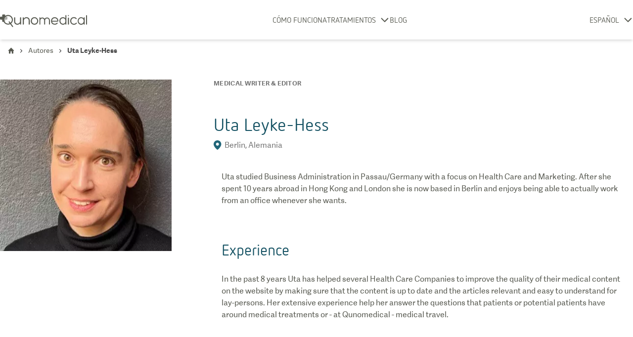

--- FILE ---
content_type: text/html; charset=utf-8
request_url: https://www.qunomedical.com/es/autores/uta-leyke-hess
body_size: 16684
content:
<!DOCTYPE html><html lang="es"><head><meta charSet="utf-8"/><meta name="viewport" content="width=device-width"/><meta name="robots" content="index, follow"/><meta name="google-site-verification" content="UF6qe2rlnzPVWD9aExgWqsS_8sYlA6r_Tsu2OGnrEYE"/><title>Uta Leyke-Hess - Medical Author &amp; Editor | Qunomedical</title><meta name="description" content="Uta Leyke-Hess works at Qunomedical as a Medical Writer, Editor and Search Engine Optimiser, making sure website visitors get to read most helpful content."/><link rel="alternate" hrefLang="nl" href="https://www.qunomedical.com/nl/auteurs/uta-leyke-hess"/><link rel="alternate" hrefLang="es" href="https://www.qunomedical.com/es/autores/uta-leyke-hess"/><link rel="alternate" hrefLang="en" href="https://www.qunomedical.com/en/authors/uta-leyke-hess"/><link rel="alternate" hrefLang="fr" href="https://www.qunomedical.com/fr/auteurs/uta-leyke-hess"/><link rel="alternate" hrefLang="it" href="https://www.qunomedical.com/it/autori/uta-leyke-hess"/><link rel="alternate" hrefLang="de" href="https://www.qunomedical.com/de/autoren/uta-leyke-hess"/><link rel="alternate" hrefLang="x-default" href="https://www.qunomedical.com/en/authors/uta-leyke-hess"/><link rel="preload" href="https://my.qunomedical.com/funnel/funnel-v13.js" as="script"/><link rel="preconnect" href="https://img.qunomedical.com"/><link rel="canonical" href="https://www.qunomedical.com/es/autores/uta-leyke-hess"/><meta property="og:image" content="https://res.cloudinary.com/junomedical/image/upload/link-share-image-new.png"/><meta property="og:description" content="Uta Leyke-Hess works at Qunomedical as a Medical Writer, Editor and Search Engine Optimiser, making sure website visitors get to read most helpful content."/><link rel="icon" type="image/png" href="/favicon.ico"/><meta property="og:url" content="https://www.qunomedical.com/es/autores/uta-leyke-hess"/><meta property="og:title" content="Uta Leyke-Hess - Medical Author &amp; Editor | Qunomedical"/><link rel="preconnect" href="//app.usercentrics.eu"/><link rel="preconnect" href="//api.usercentrics.eu"/><link rel="preload" href="//app.usercentrics.eu/browser-ui/latest/loader.js" as="script"/><link rel="preload" href="/v2/fonts/adelle-sans-bold/adelle-sans-bold.subset.woff2" as="font" type="font/woff2" crossorigin="crossorigin"/><link rel="preload" href="/v2/fonts/adelle-sans-regular/adelle-sans-regular.subset.woff2" as="font" type="font/woff2" crossorigin="crossorigin"/><link rel="preload" href="/v2/fonts/nettoweb-black/nettoweb-black.subset.woff2" as="font" type="font/woff2" crossorigin="crossorigin"/><link rel="preload" href="/v2/fonts/nettoweb-regular/nettoweb-regular.subset.woff2" as="font" type="font/woff2" crossorigin="crossorigin"/><script type="application/ld+json">{"@context":"https://schema.org","@type":"Person","name":"Uta Leyke-Hess","description":"Uta Leyke-Hess works at Qunomedical as a Medical Writer, Editor and Search Engine Optimiser, making sure website visitors get to read most helpful content.","jobTitle":null,"honorificPrefix":null,"honorificSuffix":null,"sameAs":"https://uk.linkedin.com/in/uta-leyke-hess","knowsAbout":null,"url":"https://www.qunomedical.com/es/autores/uta-leyke-hess","image":["https://images.ctfassets.net/kfkw517g6gvn/sb4tSp7kyEPGo6R8qRil3/67308f31f302c01c9b17e79753d3b5e6/Uta_Leyke-He__.jpg?fit=fill&w=110&h=110","https://images.ctfassets.net/kfkw517g6gvn/sb4tSp7kyEPGo6R8qRil3/67308f31f302c01c9b17e79753d3b5e6/Uta_Leyke-He__.jpg?fit=fill&w=220&h=220","https://images.ctfassets.net/kfkw517g6gvn/sb4tSp7kyEPGo6R8qRil3/67308f31f302c01c9b17e79753d3b5e6/Uta_Leyke-He__.jpg?fit=fill&w=320&h=320"]}</script><script type="application/ld+json">{"@context":"https://schema.org","@type":"BreadcrumbList","itemListElement":[{"@type":"ListItem","position":1,"item":{"@type":"Thing","@id":"https://www.qunomedical.com/es","name":"Home"}},{"@type":"ListItem","position":2,"item":{"@type":"Thing","@id":"https://www.qunomedical.com/es/autores","name":"Autores"}},{"@type":"ListItem","position":3,"item":{"@type":"Thing","@id":"https://www.qunomedical.com/es/uta-leyke-hess","name":"Uta Leyke-Hess"}}]}</script><link rel="preload" as="image" imageSrcSet="https://img.qunomedical.com/images.ctfassets.net/kfkw517g6gvn/1fFHlqpwfQb6vuUiGDD9Wk/253b62f1aa9dbde474acbbfe1724a996/download__2_.jpeg?w=640&amp;q=75&amp;func=fit&amp;force_format=webp&amp;org_if_sml=1 640w, https://img.qunomedical.com/images.ctfassets.net/kfkw517g6gvn/1fFHlqpwfQb6vuUiGDD9Wk/253b62f1aa9dbde474acbbfe1724a996/download__2_.jpeg?w=1080&amp;q=75&amp;func=fit&amp;force_format=webp&amp;org_if_sml=1 1080w, https://img.qunomedical.com/images.ctfassets.net/kfkw517g6gvn/1fFHlqpwfQb6vuUiGDD9Wk/253b62f1aa9dbde474acbbfe1724a996/download__2_.jpeg?w=1200&amp;q=75&amp;func=fit&amp;force_format=webp&amp;org_if_sml=1 1200w, https://img.qunomedical.com/images.ctfassets.net/kfkw517g6gvn/1fFHlqpwfQb6vuUiGDD9Wk/253b62f1aa9dbde474acbbfe1724a996/download__2_.jpeg?w=1920&amp;q=75&amp;func=fit&amp;force_format=webp&amp;org_if_sml=1 1920w, https://img.qunomedical.com/images.ctfassets.net/kfkw517g6gvn/1fFHlqpwfQb6vuUiGDD9Wk/253b62f1aa9dbde474acbbfe1724a996/download__2_.jpeg?w=1700&amp;q=75&amp;func=fit&amp;force_format=webp&amp;org_if_sml=1 2048w, https://img.qunomedical.com/images.ctfassets.net/kfkw517g6gvn/1fFHlqpwfQb6vuUiGDD9Wk/253b62f1aa9dbde474acbbfe1724a996/download__2_.jpeg?w=1700&amp;q=75&amp;func=fit&amp;force_format=webp&amp;org_if_sml=1 3840w" imageSizes="100vw" fetchpriority="high"/><meta name="next-head-count" content="31"/><link rel="preload" href="/_next/static/css/bf854faff3b5cc73.css" as="style"/><link rel="stylesheet" href="/_next/static/css/bf854faff3b5cc73.css" data-n-g=""/><link rel="preload" href="/_next/static/css/67900144ddf1bf83.css" as="style"/><link rel="stylesheet" href="/_next/static/css/67900144ddf1bf83.css" data-n-p=""/><link rel="preload" href="/_next/static/css/d54d93e647122074.css" as="style"/><link rel="stylesheet" href="/_next/static/css/d54d93e647122074.css" data-n-p=""/><link rel="preload" href="/_next/static/css/57985dde25743b78.css" as="style"/><link rel="stylesheet" href="/_next/static/css/57985dde25743b78.css" data-n-p=""/><noscript data-n-css=""></noscript><script defer="" nomodule="" src="/_next/static/chunks/polyfills-c67a75d1b6f99dc8.js"></script><script src="/_next/static/chunks/webpack-031053a14c0ed11a.js" defer=""></script><script src="/_next/static/chunks/framework-40b34b96d55c1553.js" defer=""></script><script src="/_next/static/chunks/main-1b4b6e69343ecf1f.js" defer=""></script><script src="/_next/static/chunks/pages/_app-1b091ef3082fe65c.js" defer=""></script><script src="/_next/static/chunks/842-5d489f74f57656c4.js" defer=""></script><script src="/_next/static/chunks/159-1fcc7ccd05c7576c.js" defer=""></script><script src="/_next/static/chunks/678-a6dd3da338f54ec6.js" defer=""></script><script src="/_next/static/chunks/417-e0a6a80a4cf94a95.js" defer=""></script><script src="/_next/static/chunks/135-d4dfca262f205509.js" defer=""></script><script src="/_next/static/chunks/99-2d35afcd18b034b9.js" defer=""></script><script src="/_next/static/chunks/843-419ade6fb08b714b.js" defer=""></script><script src="/_next/static/chunks/737-117e91cb428bfa7b.js" defer=""></script><script src="/_next/static/chunks/913-7a5550d856eb5d2f.js" defer=""></script><script src="/_next/static/chunks/474-791afcf5bae9eaf2.js" defer=""></script><script src="/_next/static/chunks/821-20e4e34370757453.js" defer=""></script><script src="/_next/static/chunks/158-0a8f2835e6afc781.js" defer=""></script><script src="/_next/static/chunks/113-693baa0506561cc0.js" defer=""></script><script src="/_next/static/chunks/478-69cf98139a001fa5.js" defer=""></script><script src="/_next/static/chunks/562-3f914c1f090f6bed.js" defer=""></script><script src="/_next/static/chunks/288-7dfd7dab78363822.js" defer=""></script><script src="/_next/static/chunks/221-f0ec88af432740b1.js" defer=""></script><script src="/_next/static/chunks/11-b62ef6fefd0aac2e.js" defer=""></script><script src="/_next/static/chunks/pages/%5Blocale%5D/%5Bpage%5D/%5Bsubpage%5D-9a8534445be34e5f.js" defer=""></script><script src="/_next/static/PZyu3jBO6RjG-gMxV8Xgl/_buildManifest.js" defer=""></script><script src="/_next/static/PZyu3jBO6RjG-gMxV8Xgl/_ssgManifest.js" defer=""></script></head><body class="m-0 font-adelle overflow-x-hidden"><div id="__next"><div class="page-wrapper overflow-x-hidden"><header class="Header_header__KFnDb"><div class="Header_wrapper__w9wus"><div class="Header_inner__16qiV"><div class="Header_logoContainer__9x_Nx"><a class="Header_logo__PyYW1" href="/es"><svg xmlns="http://www.w3.org/2000/svg" viewBox="0 0 493.5 71.3" width="160"><g fill="#585a51"><path opacity=".5" d="M28.6,40.4c0.6-0.8,1-1.7,1-2.8v-8h0h8c0.3,0,0.6,0,0.9-0.1c0.6-0.1,1.1-0.3,1.5-0.7 c1.1-0.8,1.9-2.1,1.9-3.6v-8.6c0-1.5-0.8-2.8-1.9-3.6c-0.5-0.3-1-0.5-1.5-0.7c-0.3-0.1-0.6-0.1-0.9-0.1h-4.1 c-1.4,1-2.8,2.1-3.9,3.4c-3.5,3.8-5.6,8.9-5.6,14.5c0,1.5,0.2,3,0.5,4.5c0.2,1,0.5,1.9,0.8,2.8c0.3,0.9,0.7,1.8,1.2,2.7 c0.2,0.4,0.5,0.8,0.7,1.3c0.2-0.1,0.4-0.2,0.5-0.3C28,41,28.3,40.7,28.6,40.4z"></path><path d="M62.9 51.7c6.2-5 10.2-12.8 10.2-21.4 0-15.2-12.3-27.5-27.5-27.5-6 0-11.5 1.9-16 5.2V4.3c0-2.4-1.9-4.3-4.3-4.3h-8.6c-2.4 0-4.3 1.9-4.3 4.3v8h-8c-2.4 0-4.3 1.9-4.3 4.3v8.6c0 2.4 1.9 4.3 4.3 4.3h8v8c0 2.4 1.9 4.3 4.3 4.3h4.1c4.4 9.3 13.9 15.8 24.9 15.8 4.4 0 8.6-1.1 12.3-2.9l11.3 15.3c.6.8 1.5 1.2 2.4 1.2.6 0 1.2-.2 1.7-.6 1.3-1 1.6-2.8.6-4.1L62.9 51.7zM61.1 45.3c-.5.6-1.1 1.1-1.7 1.6l-5-6.7c-1-1.3-2.8-1.6-4.1-.6-.8.6-1.2 1.6-1.2 2.5 0 .4.1.8.3 1.1.1.2.2.3.3.5l4.7 6.3c-2.7 1.2-5.6 1.9-8.7 1.9-7.8 0-14.7-4.2-18.5-10.4-.2-.4-.5-.8-.7-1.3-.4-.9-.8-1.7-1.2-2.7-.3-.9-.6-1.9-.8-2.8-.3-1.5-.5-3-.5-4.5 0-5.6 2.1-10.7 5.6-14.5 1.2-1.3 2.5-2.4 3.9-3.4C37 10 41.1 8.7 45.6 8.7c11.9 0 21.6 9.7 21.6 21.6 0 2.1-.3 4.1-.9 6-.2.8-.5 1.5-.8 2.2-.3.7-.6 1.4-1 2.1-.4.7-.8 1.3-1.2 2-.2.3-.5.6-.7.9C62.1 44.2 61.6 44.8 61.1 45.3zM116.7 15.8c-1.9 0-2.9 1-2.9 2.8v18.7c0 8.8-7.3 15.2-15.2 15.2-6.5 0-12.5-5.2-12.5-12.6V18.6c0-1.8-1.2-2.8-3-2.8-1.9 0-2.9 1-2.9 2.8V40c0 11.6 9 18.1 18.3 18.1 6.3 0 12.5-2.6 15.4-8.5v5.1c0 3.9 5.8 3.8 5.8.1V18.6C119.8 16.8 118.6 15.8 116.7 15.8zM150.2 15.5c-6.3 0-12.5 2.5-15.4 8.4v-5c0-3.9-5.8-3.8-5.8-.1v36.1c0 1.8 1.2 2.8 3.1 2.8 1.9 0 2.9-1 2.9-2.8V36.2c0-8.8 7.3-15.2 15.2-15.2 6.5 0 12.5 5.2 12.5 12.6v21.4c0 1.8 1.2 2.8 3 2.8 1.9 0 2.9-1 2.9-2.8V33.5C168.5 21.9 159.6 15.5 150.2 15.5zM216.4 35.2c-.7-9-6.2-16.4-15-18.9-2.1-.6-4-.7-6-.7-2 0-4.2.2-6.1.7-8.9 2.5-14.1 10-14.9 18.9-.2 6 1.3 11.2 4.9 15.5 4 4.8 9.7 7.3 16.1 7.3 6.4 0 12.2-2.5 16.1-7.3C215.1 46.4 216.7 41.3 216.4 35.2zM207.1 47.1c-2.8 3.2-7.3 5.3-11.6 5.3-4.4 0-8.7-1.9-11.5-5.3-2.4-2.8-3.5-6.6-3.5-10.2 0-7.3 4-13.5 10.7-15.3 1.2-.3 2.7-.6 4.3-.6s3.1.2 4.4.6c6.9 1.8 10.8 8.1 10.8 15.5C210.6 40.5 209.3 44.4 207.1 47.1zM373.4 3.4c-1.6 0-2.8 1.2-2.9 2.7 0 .2 0 .3 0 .5v15.5c-2.4-4.3-7.7-6.5-13.1-6.5-12.1 0-20.3 8.6-20.6 20.1-.2 9.4 4.2 17.3 13 21l-.1-.1c2.5 1 5.2 1.5 7.7 1.5 4.8 0 10.5-2.1 13.2-7.1v3.8c0 1.8.9 2.8 2.7 2.8 1.9 0 3-1 3-2.8V6.7c0-.1 0-.1 0-.2 0-.1 0-.1 0-.2C376.4 4.7 375 3.4 373.4 3.4zM370.5 40c0 7.9-6.2 12.6-13.5 12.6-3.1-.2-6-1.2-8.3-3.1-4.4-3.6-6-8.5-6-13.7.1-2.1.6-4.3 1.2-6 2.3-5.6 8.1-8.6 13.8-8.6 7.3.3 12.8 5.3 12.8 12.4V40zM430.9 47.5c-2.8 3.9-7.5 5.3-11.8 5.3-4.4 0-8.8-1.9-11.6-5.3-2.4-2.9-3.5-7-3.5-10.6 0-9.2 6-16.4 14.8-16.4 4 0 8.1 1.4 11.2 4.9 2.3 2.7 6.6-.7 4.3-3.4-4.4-4.9-9-6.9-14.8-6.9-12.3 0-20.7 8.1-21.4 20.1-.3 5.9 1.4 11.6 4.8 15.8 4 4.7 10.2 7.2 16.2 7.2 6 0 12-2.3 16-7.2C437.7 47.9 432.9 44.7 430.9 47.5zM490.6 3.9c-1.8 0-3 1.2-3 2.7V55c0 1.5 1.2 2.7 3 2.7 1.6 0 2.9-1.2 2.9-2.7V6.6C493.5 5.1 492.2 3.9 490.6 3.9zM477.5 15.8c-1.5 0-2.7 1.2-2.7 2.7v4.1c-3.6-4.3-8.8-7-14.6-7-10.9 0-19.7 9.6-19.7 21.4s8.8 21.4 19.7 21.4c5.8 0 11-2.7 14.6-7V55c0 1.5 1.2 2.7 2.7 2.7s2.7-1.2 2.7-2.7V18.5C480.2 17 479 15.8 477.5 15.8zM460.2 52.8c-7.9 0-14.3-7.2-14.3-16 0-8.8 6.4-16 14.3-16 7.9 0 14.3 7.2 14.3 16C474.5 45.7 468.1 52.8 460.2 52.8zM387.9 9.2c1.6 0 2.9-1.3 2.9-2.9 0-1.6-1.3-2.9-2.9-2.9-1.6 0-2.9 1.3-2.9 2.9C385 7.9 386.3 9.2 387.9 9.2zM387.9 17.6c-1.5 0-2.8 1.2-2.9 2.7 0 .1 0 .2 0 .4v34.5c0 3.5 5.9 3.5 5.9 0V20.5c0-.4-.1-.7-.2-1C390.3 18.4 389.2 17.6 387.9 17.6zM266.6 17.1c-5.6 0-10.6 2.9-13.5 7.2-2.9-4.3-7.9-7.2-13.5-7.2-4.1 0-7.9 1.6-10.8 4.1v-2.4c0-1.5-1.2-2.7-2.7-2.7s-2.7 1.2-2.7 2.7v13.4c0 .3 0 .7 0 1.1v21.5c0 1.5 1.2 2.7 2.7 2.7 0 0 0 0 0 0s0 0 0 0c1.5 0 2.7-1.2 2.7-2.7V32.5c.4-5.6 5.1-10 10.8-10 5.6 0 10.2 4.3 10.8 9.7 0 .4 0 .7 0 1.1v21.5c0 1.5 1.2 2.7 2.7 2.7 0 0 0 0 .1 0 0 0 0 0 .1 0 1.5 0 2.7-1.2 2.7-2.7V33.3c0-.4 0-.7 0-1.1.6-5.5 5.2-9.7 10.8-9.7 6 0 10.8 4.9 10.8 10.8v21.5c0 1.5 1.2 2.7 2.7 2.7s2.7-1.2 2.7-2.7V33.3C282.8 24.4 275.5 17.1 266.6 17.1zM331 36.6c-.2-10.3-5.8-17.7-14.9-20.2H316c-4-1-8.3-1.1-12.1 0-15 4.2-18.8 22.7-10.1 34.2 3.8 4.8 10.1 7.2 16.4 7.2 1 0 2 0 3-.1 2.9-.3 5.7-1.1 8.2-2.4.1-.1.2-.1.3-.2.2-.1.3-.2.4-.3 1.1-.7 2-1.5 3-2.4.4-.4.8-.8 1.1-1.2 2.7-3.1-2-6.3-4.1-3.6l0 0c-.8.9-1.3 1.4-1.4 1.5-3.1 2.4-7 3.4-10.7 3.4-8.1 0-13.7-5.5-14.8-12.1h31.9C330.4 40.2 331.2 38.3 331 36.6L331 36.6zM295 35.3c.5-6.5 4.3-11.9 10.7-13.6 2.7-.8 6-.8 8.7-.1h-.1c6.3 1.6 10.5 6.9 11 13.7H295z"></path></g></svg></a></div><div class="Header_extended__GAyVw"><div class="hidden lg:flex items-center"><nav class="font-netto text-primary text-lg lg:text-base uppercase Navigation_mainNavigation__1A2g9 hidden lg:block"><ul class="flex flex-row items-center lg:px-0 lg:flex-row lg:items-center"><li class="flex flex-row text-base justify-center items-center"><a class="relative no-underline text-primary w-max" href="/es/como-funciona">Cómo funciona</a></li><li><div class="Dropdown_container__PkHtB"><div class="flex justify-center items-center"><span class="mr-2 py-1 text-base lg:block lg:text-base"><a class="relative no-underline text-primary pointer-events-none" href="/es">Tratamientos</a></span><svg class="Dropdown_icon__d4z9B" height="15" width="20" xmlns="http://www.w3.org/2000/svg" viewBox="0 0 14 25" x="0px" y="0px"><path fill="#585A51" transform="rotate(90 7 12.5) translate(-22 -17.75)" fill-rule="evenodd" d="M24.93,42.15 C24.26,42.82 23.17,42.82 22.50,42.15 C21.83,41.48 21.83,40.39 22.50,39.72 L31.84,30.37 L22.50,21.03 C21.83,20.36 21.83,19.27 22.50,18.60 C23.17,17.93 24.26,17.93 24.93,18.60 L35.49,29.16 C35.83,29.49 36,29.93 36,30.37 C36,30.81 35.83,31.25 35.49,31.59 L24.93,42.15 Z"></path></svg></div><div class="Dropdown_selectContainer__3wTHV hidden"><ul class="Dropdown_select__qxv13"><li><a class="flex items-center normal-case hover:bg-light-grey text-base p-3 pl-[1.05rem] text-primary no-underline" href="/es/cirugia-plastica/injerto-capilar"><span class="flex items-center">Cirugía de injerto capilar</span></a></li><li><a class="flex items-center normal-case hover:bg-light-grey text-base p-3 pl-[1.05rem] text-primary no-underline" href="/es/tratamientos-dentales"><span class="flex items-center">Tratamientos dentales</span></a></li><li><a class="flex items-center normal-case hover:bg-light-grey text-base p-3 pl-[1.05rem] text-primary no-underline" href="/es/cirugia-plastica/rinoplastia"><span class="flex items-center">Rinoplastia</span></a></li><li><a class="flex items-center normal-case hover:bg-light-grey text-base p-3 pl-[1.05rem] text-primary no-underline" href="/es/cirugia-plastica/aumento-de-pecho"><span class="flex items-center">Aumento de pecho</span></a></li><li><a class="flex items-center normal-case hover:bg-light-grey text-base p-3 pl-[1.05rem] text-primary no-underline" href="/es/cirugia-plastica"><span class="flex items-center">Cirugia plastica</span></a></li></ul></div></div></li><li class="flex flex-row text-base justify-center items-center"><a class="relative no-underline text-primary w-max" href="/es/blog">Blog</a></li></ul></nav></div></div><div class="absolute left-0 pl-2 lg:flex items-center lg:static Header_languageWrapper__RPVdQ"><div class="Dropdown_container__PkHtB"><div class="flex justify-center items-center"><span class="mr-2 py-1 text-base lg:block lg:text-base"><a class="relative no-underline text-primary pointer-events-none" href="/es">ESPAÑOL</a></span><svg class="Dropdown_icon__d4z9B" height="15" width="20" xmlns="http://www.w3.org/2000/svg" viewBox="0 0 14 25" x="0px" y="0px"><path fill="#585A51" transform="rotate(90 7 12.5) translate(-22 -17.75)" fill-rule="evenodd" d="M24.93,42.15 C24.26,42.82 23.17,42.82 22.50,42.15 C21.83,41.48 21.83,40.39 22.50,39.72 L31.84,30.37 L22.50,21.03 C21.83,20.36 21.83,19.27 22.50,18.60 C23.17,17.93 24.26,17.93 24.93,18.60 L35.49,29.16 C35.83,29.49 36,29.93 36,30.37 C36,30.81 35.83,31.25 35.49,31.59 L24.93,42.15 Z"></path></svg></div><div class="Dropdown_selectContainer__3wTHV hidden"><ul class="Dropdown_select__qxv13"><li><a href="/en/authors/uta-leyke-hess" class="flex items-center normal-case hover:bg-light-grey text-base p-3 text-primary no-underline"><span class="flex items-center"><svg class="w-6 h-4 mr-4 shrink-0" xmlns="http://www.w3.org/2000/svg" width="533" height="349" fill="none" viewBox="0 0 533 349"><path fill="#BF0A30" d="M532 320H1v28h531v-28z"></path><path fill="#fff" d="M532 292H1v28h531v-28z"></path><path fill="#BF0A30" d="M532 264H1v28h531v-28z"></path><path fill="#fff" d="M532 236H1v28h531v-28z"></path><path fill="#BF0A30" d="M532 210H1v26h531v-26z"></path><path fill="#fff" d="M532 184H1v26h531v-26z"></path><path fill="#BF0A30" d="M532 158H1v26h531v-26z"></path><path fill="#fff" d="M532 132H1v26h531v-26z"></path><path fill="#BF0A30" d="M532 106H1v26h531v-26z"></path><path fill="#fff" d="M532 79H1v27h531V79z"></path><path fill="#BF0A30" d="M532 53H1v26h531V53z"></path><path fill="#fff" d="M532 27H1v26h531V27z"></path><path fill="#BF0A30" d="M532 1H1v26h531V1z"></path><path fill="#002868" d="M214 1H1v183h213V1z"></path><path fill="#fff" fill-rule="evenodd" d="M10 162h6l2-8 3 8h6l-5 6 2 7-6-4-5 5 1-8-4-6zm35 0h6l2-8 3 8h6l-5 6 2 7-6-4-5 5 1-8-4-6zm36 0h6l3-8 2 8h6l-4 6 1 7-5-4-5 5 1-8-5-6zm35 0h6l3-8 2 8h6l-4 6 1 7-5-4-5 5 1-8-5-6zm35 0h6l3-8 2 8h7l-5 6 1 7-5-4-5 5 1-8-5-6zm37 0h6l2-8 3 8h6l-5 6 2 7-6-4-5 5 1-8-4-6zM28 145l6-1 2-7 3 7 6 1-5 5 2 8-5-4-6 4 2-8-5-5zm-18-19 6-1 2-7 3 7 6 1-5 5 2 8-6-4-5 4 1-8-4-5zm18-18h6l2-8 3 7 6 1-5 5 2 8-5-4-6 5 2-8-5-6zM10 89l6-1 2-7 3 7 6 1-5 5 2 8-6-4-5 4 1-8-4-5zm18-17 6-1 2-8 3 8h6l-5 6 2 8-5-4-6 4 2-8-5-5zM10 53l6-1 2-8 3 8h6l-5 6 2 8-6-5-5 5 1-8-4-5zm18-18 6-1 2-7 3 7 6 1-5 5 2 8-5-4-6 4 2-8-5-5zM10 16l6-1 2-7 3 7 6 1-5 5 2 8-6-4-5 4 1-8-4-5zm53 129 6-1 2-7 3 7 6 1-4 5 1 8-5-4-6 4 2-8-5-5zm-18-19 6-1 2-7 3 7 6 1-5 5 2 8-6-4-5 4 1-8-4-5zm18-18h6l2-8 3 7 6 1-4 5 1 8-5-4-6 5 2-8-5-6zM45 89l6-1 2-7 3 7 6 1-5 5 2 8-6-4-5 4 1-8-4-5zm18-17 6-1 2-8 3 8h6l-4 6 1 8-5-4-6 4 2-8-5-5zM45 53l6-1 2-8 3 8h6l-5 6 2 8-6-5-5 5 1-8-4-5zm18-18 6-1 2-7 3 7 6 1-4 5 1 8-5-4-6 4 2-8-5-5zM45 16l6-1 2-7 3 7 6 1-5 5 2 8-6-4-5 4 1-8-4-5zm53 129 6-1 3-7 2 7 6 1-4 5 1 8-5-4-6 4 2-8-5-5zm-17-19 6-1 3-7 2 7 6 1-4 5 1 8-5-4-5 4 1-8-5-5zm70 0 6-1 3-7 2 7 7 1-5 5 1 8-5-4-5 4 1-8-5-5zm-35 0 6-1 3-7 2 7 6 1-4 5 1 8-5-4-5 4 1-8-5-5zm54 19 6-1 2-7 3 7 6 1-5 5 2 8-6-4-5 4 1-8-4-5zm-36 0 7-1 2-7 2 7 7 1-5 5 2 8-6-4-5 4 1-8-5-5zM81 16l6-1 3-7 2 7 6 1-4 5 1 8-5-4-5 4 1-8-5-5zm17 19 6-1 3-7 2 7 6 1-4 5 1 8-5-4-6 4 2-8-5-5zM81 53l6-1 3-8 2 8h6l-4 6 1 8-5-5-5 5 1-8-5-5zm17 19 6-1 3-8 2 8h6l-4 6 1 8-5-4-6 4 2-8-5-5zM81 89l6-1 3-7 2 7 6 1-4 5 1 8-5-4-5 4 1-8-5-5zm17 19h6l3-8 2 7 6 1-4 5 1 8-5-4-6 5 2-8-5-6zm90 18 6-1 2-7 3 7 6 1-5 5 2 8-6-4-5 4 1-8-4-5zm-72-37 6-1 3-7 2 7 6 1-4 5 1 8-5-4-5 4 1-8-5-5zm0-73 6-1 3-7 2 7 6 1-4 5 1 8-5-4-5 4 1-8-5-5zm0 37 6-1 3-8 2 8h6l-4 6 1 8-5-5-5 5 1-8-5-5zm54 55h6l2-8 3 7 6 1-5 5 2 8-6-4-5 5 1-8-4-6zm-36 0h7l2-8 2 7 7 1-5 5 2 8-6-4-5 5 1-8-5-6zm0-73 7-1 2-7 2 7 7 1-5 5 2 8-6-4-5 4 1-8-5-5zm0 37 7-1 2-8 2 8h7l-5 6 2 8-6-4-5 4 1-8-5-5zm54 17 6-1 2-7 3 7 6 1-5 5 2 8-6-4-5 4 1-8-4-5zm-37 0 6-1 3-7 2 7 7 1-5 5 1 8-5-4-5 4 1-8-5-5zm0-73 6-1 3-7 2 7 7 1-5 5 1 8-5-4-5 4 1-8-5-5zm0 37 6-1 3-8 2 8h7l-5 6 1 8-5-5-5 5 1-8-5-5zm37-37 6-1 2-7 3 7 6 1-5 5 2 8-6-4-5 4 1-8-4-5zm-18 19 6-1 2-7 3 7 6 1-5 5 2 8-6-4-5 4 1-8-4-5zm18 18 6-1 2-8 3 8h6l-5 6 2 8-6-5-5 5 1-8-4-5zm-18 19 6-1 2-8 3 8h6l-5 6 2 8-6-4-5 4 1-8-4-5z" clip-rule="evenodd"></path><path fill="#fff" d="M0 349 535 2l-2 348-533-1z"></path><path fill="#00247D" d="M310 348V222h222v126H310zM532 2 351 121h181V2zM1 349l198-129h28l-1 129H1z"></path><path fill="#fff" d="M533 314v34l-47 3-182-119 2-16 81 2 146 96zm1-314L347 124l58 1 128-84 1-41zM0 347l208-133 22 1v25L66 348l-66-1z"></path><path fill="#CF142B" d="m0 348 205-132h22l-1 14L45 348H0zm335-130 40 2 158 105-1 22-197-129zm197-15-307-1 102-65 205 1v65z"></path><path fill="#CF142B" d="m294 347 1-187-53 33v155l52-1z"></path><path stroke="#000" d="M532 1H1v347h531V1z"></path></svg>English</span></a></li><li><a href="/de/autoren/uta-leyke-hess" class="flex items-center normal-case hover:bg-light-grey text-base p-3 text-primary no-underline"><span class="flex items-center"><svg class="w-6 mr-4 h-4 shrink-0" viewBox="0 0 640 480" xmlns="http://www.w3.org/2000/svg"><path d="M0 320h640v160.00H0z" fill="#ffce00"></path><path d="M0 0h640v160H0z" fill="#000"></path><path d="M0 160h640v160H0z" fill="#d00"></path></svg> <!-- -->Deutsch</span></a></li><li><a href="/nl/auteurs/uta-leyke-hess" class="flex items-center normal-case hover:bg-light-grey text-base p-3 text-primary no-underline"><span class="flex items-center"><svg class="w-6 mr-4 h-4 shrink-0" viewBox="0 0 640 480" xmlns="http://www.w3.org/2000/svg"><g fill-rule="evenodd" stroke-width="1pt" transform="scale(1.25 .9375)"><rect fill="#fff" height="509.76" rx="0" ry="0" width="512"></rect><rect fill="#21468b" height="169.92" rx="0" ry="0" width="512" y="342.08"></rect><path d="M0 0h512v169.92H0z" fill="#ae1c28"></path></g></svg> <!-- -->Nederlands</span></a></li><li><a href="/fr/auteurs/uta-leyke-hess" class="flex items-center normal-case hover:bg-light-grey text-base p-3 text-primary no-underline"><span class="flex items-center"><svg class="w-6 mr-4 h-4 shrink-0" viewBox="0 0 640 480" xmlns="http://www.w3.org/2000/svg"><g fill-rule="evenodd" stroke-width="1pt"><path d="M0 0h639.99v480.00H0z" fill="#fff"></path><path d="M0 0h213.33v480.00H0z" fill="#002395"></path><path d="M426.66 0h213.33v480.00H426.66z" fill="#ed2939"></path></g></svg> <!-- -->Français</span></a></li><li><a href="/es/autores/uta-leyke-hess" class="flex items-center normal-case hover:bg-light-grey text-base p-3 text-primary no-underline"><span class="flex items-center"><svg class="w-6 mr-4 h-4 shrink-0" viewBox="0 0 640 480" xmlns="http://www.w3.org/2000/svg"><rect width="750" height="500" fill="#c60b1e"></rect><rect width="750" height="250" fill="#ffc400" y="125"></rect></svg> <!-- -->Español</span></a></li><li><a href="/it/autori/uta-leyke-hess" class="flex items-center normal-case hover:bg-light-grey text-base p-3 text-primary no-underline"><span class="flex items-center"><svg class="w-6 mr-4 h-4 shrink-0" viewBox="0 0 640 480" xmlns="http://www.w3.org/2000/svg"><g fill-rule="evenodd" stroke-width="1pt"><path d="M0 0h639.99v480.00H0z" fill="#fff"></path><path d="M0 0h213.33v480.00H0z" fill="#00a145"></path><path d="M426.66 0h213.33v480.00H426.66z" fill="#e90035"></path></g></svg> <!-- -->Italiano</span></a></li></ul></div></div></div></div></div><div class="Header_mobileWrapper__vBFvw"><div class="Header_mobileWrapperSlider__jV1Z4"><nav class="font-netto text-primary text-lg lg:text-base uppercase Navigation_mainNavigation__1A2g9"><ul class="flex flex-row items-center lg:px-0 lg:flex-row lg:items-center"><li class="flex flex-row text-base justify-center items-center"><a class="relative no-underline text-primary w-max" href="/es/como-funciona">Cómo funciona</a></li><li><div class="Dropdown_container__PkHtB"><div class="flex justify-center items-center"><span class="mr-2 py-1 text-base lg:block lg:text-base"><a class="relative no-underline text-primary pointer-events-none" href="/es">Tratamientos</a></span><svg class="Dropdown_icon__d4z9B" height="15" width="20" xmlns="http://www.w3.org/2000/svg" viewBox="0 0 14 25" x="0px" y="0px"><path fill="#585A51" transform="rotate(90 7 12.5) translate(-22 -17.75)" fill-rule="evenodd" d="M24.93,42.15 C24.26,42.82 23.17,42.82 22.50,42.15 C21.83,41.48 21.83,40.39 22.50,39.72 L31.84,30.37 L22.50,21.03 C21.83,20.36 21.83,19.27 22.50,18.60 C23.17,17.93 24.26,17.93 24.93,18.60 L35.49,29.16 C35.83,29.49 36,29.93 36,30.37 C36,30.81 35.83,31.25 35.49,31.59 L24.93,42.15 Z"></path></svg></div><div class="Dropdown_selectContainer__3wTHV hidden"><ul class="Dropdown_select__qxv13"><li><a class="flex items-center normal-case hover:bg-light-grey text-base p-3 pl-[1.05rem] text-primary no-underline" href="/es/cirugia-plastica/injerto-capilar"><span class="flex items-center">Cirugía de injerto capilar</span></a></li><li><a class="flex items-center normal-case hover:bg-light-grey text-base p-3 pl-[1.05rem] text-primary no-underline" href="/es/tratamientos-dentales"><span class="flex items-center">Tratamientos dentales</span></a></li><li><a class="flex items-center normal-case hover:bg-light-grey text-base p-3 pl-[1.05rem] text-primary no-underline" href="/es/cirugia-plastica/rinoplastia"><span class="flex items-center">Rinoplastia</span></a></li><li><a class="flex items-center normal-case hover:bg-light-grey text-base p-3 pl-[1.05rem] text-primary no-underline" href="/es/cirugia-plastica/aumento-de-pecho"><span class="flex items-center">Aumento de pecho</span></a></li><li><a class="flex items-center normal-case hover:bg-light-grey text-base p-3 pl-[1.05rem] text-primary no-underline" href="/es/cirugia-plastica"><span class="flex items-center">Cirugia plastica</span></a></li></ul></div></div></li><li class="flex flex-row text-base justify-center items-center"><a class="relative no-underline text-primary w-max" href="/es/blog">Blog</a></li></ul></nav></div></div></header><main><div class="Author_container__ymtge"><div class="max-w-screen-xl mx-auto px-5 md:px-4 Author_breadcrumbsContainer__gWyI2"><ul class="breadcrumb flex items-center text-sm py-13p md:py-6 text-charcoal Author_breadcrumbs__v_xE5"><li><a title="Home" class="text-primary" href="/es"><svg width="13" height="13" viewBox="0 0 13 13" xmlns="http://www.w3.org/2000/svg" x="0px" y="0px"><path fill="currentColor" d="M12.16 6.26C12.16 6.39 12.13 6.53 12.06 6.64C11.99 6.76 11.89 6.86 11.77 6.93C11.66 6.99 11.52 7.03 11.39 7.03C11.25 7.03 11.12 6.99 11.00 6.92V11.64C11.00 11.85 10.92 12.05 10.77 12.19C10.63 12.34 10.43 12.42 10.23 12.42H8.58C8.37 12.42 8.18 12.34 8.03 12.19C7.89 12.05 7.80 11.85 7.80 11.64V8.04H5.19V11.64C5.19 11.85 5.11 12.05 4.96 12.19C4.82 12.34 4.62 12.42 4.42 12.42H2.76C2.56 12.42 2.36 12.34 2.22 12.19C2.07 12.05 1.99 11.85 1.99 11.64V6.92C1.83 7.02 1.64 7.05 1.45 7.01C1.27 6.98 1.10 6.88 0.99 6.73C0.87 6.58 0.82 6.39 0.83 6.20C0.84 6.02 0.92 5.84 1.05 5.71L5.81 0.95L5.96 0.80C6.03 0.73 6.12 0.67 6.21 0.63C6.30 0.59 6.40 0.57 6.49 0.57C6.59 0.57 6.69 0.59 6.78 0.63C6.87 0.67 6.96 0.73 7.02 0.80L7.17 0.95L11.94 5.71C12.01 5.78 12.07 5.86 12.10 5.96C12.14 6.05 12.16 6.15 12.16 6.26Z"></path></svg></a></li><li class="whitespace-nowrap"><svg class="mx-3 w-1 inline-block text-primary" height="16" width="16" xmlns="http://www.w3.org/2000/svg" viewBox="0 0 14 25" x="0px" y="0px"><path fill="#000" transform="rotate(0 7 12.5) translate(-22 -17.75)" fill-rule="evenodd" d="M24.93,42.15 C24.26,42.82 23.17,42.82 22.50,42.15 C21.83,41.48 21.83,40.39 22.50,39.72 L31.84,30.37 L22.50,21.03 C21.83,20.36 21.83,19.27 22.50,18.60 C23.17,17.93 24.26,17.93 24.93,18.60 L35.49,29.16 C35.83,29.49 36,29.93 36,30.37 C36,30.81 35.83,31.25 35.49,31.59 L24.93,42.15 Z"></path></svg><a class="text-primary" title="Autores" href="/es/autores"><span class="">Autores</span><span class="hidden">...</span></a></li><li class="whitespace-nowrap truncate"><svg class="mx-3 w-1 inline-block text-primary" height="16" width="16" xmlns="http://www.w3.org/2000/svg" viewBox="0 0 14 25" x="0px" y="0px"><path fill="#000" transform="rotate(0 7 12.5) translate(-22 -17.75)" fill-rule="evenodd" d="M24.93,42.15 C24.26,42.82 23.17,42.82 22.50,42.15 C21.83,41.48 21.83,40.39 22.50,39.72 L31.84,30.37 L22.50,21.03 C21.83,20.36 21.83,19.27 22.50,18.60 C23.17,17.93 24.26,17.93 24.93,18.60 L35.49,29.16 C35.83,29.49 36,29.93 36,30.37 C36,30.81 35.83,31.25 35.49,31.59 L24.93,42.15 Z"></path></svg><span class="font-bold">Uta Leyke-Hess</span></li></ul></div><div class="Author_author__VuVtu"><div class="Author_imageWrapper__Hy2WQ"><img alt="Uta Leyke-Hess" loading="lazy" width="333" height="320" decoding="async" data-nimg="1" class="Author_image__HowS0" style="color:transparent" srcSet="https://img.qunomedical.com/images.ctfassets.net/kfkw517g6gvn/sb4tSp7kyEPGo6R8qRil3/67308f31f302c01c9b17e79753d3b5e6/Uta_Leyke-He__.jpg?w=384&amp;q=75&amp;func=face&amp;h=384&amp;force_format=webp&amp;org_if_sml=1 1x, https://img.qunomedical.com/images.ctfassets.net/kfkw517g6gvn/sb4tSp7kyEPGo6R8qRil3/67308f31f302c01c9b17e79753d3b5e6/Uta_Leyke-He__.jpg?w=1080&amp;q=75&amp;func=face&amp;h=1080&amp;force_format=webp&amp;org_if_sml=1 2x" src="https://img.qunomedical.com/images.ctfassets.net/kfkw517g6gvn/sb4tSp7kyEPGo6R8qRil3/67308f31f302c01c9b17e79753d3b5e6/Uta_Leyke-He__.jpg?w=1080&amp;q=75&amp;func=face&amp;h=1080&amp;force_format=webp&amp;org_if_sml=1"/></div><div class="Author_imageMobileWrapper__ZnKi7"><img alt="Uta Leyke-Hess" loading="lazy" decoding="async" data-nimg="fill" class="Author_imageMobile__6_8e_" style="position:absolute;height:100%;width:100%;left:0;top:0;right:0;bottom:0;color:transparent" sizes="100vw" srcSet="https://img.qunomedical.com/images.ctfassets.net/kfkw517g6gvn/sb4tSp7kyEPGo6R8qRil3/67308f31f302c01c9b17e79753d3b5e6/Uta_Leyke-He__.jpg?w=640&amp;q=75&amp;func=face&amp;force_format=webp&amp;org_if_sml=1 640w, https://img.qunomedical.com/images.ctfassets.net/kfkw517g6gvn/sb4tSp7kyEPGo6R8qRil3/67308f31f302c01c9b17e79753d3b5e6/Uta_Leyke-He__.jpg?w=1080&amp;q=75&amp;func=face&amp;force_format=webp&amp;org_if_sml=1 1080w, https://img.qunomedical.com/images.ctfassets.net/kfkw517g6gvn/sb4tSp7kyEPGo6R8qRil3/67308f31f302c01c9b17e79753d3b5e6/Uta_Leyke-He__.jpg?w=1200&amp;q=75&amp;func=face&amp;force_format=webp&amp;org_if_sml=1 1200w, https://img.qunomedical.com/images.ctfassets.net/kfkw517g6gvn/sb4tSp7kyEPGo6R8qRil3/67308f31f302c01c9b17e79753d3b5e6/Uta_Leyke-He__.jpg?w=1920&amp;q=75&amp;func=face&amp;force_format=webp&amp;org_if_sml=1 1920w, https://img.qunomedical.com/images.ctfassets.net/kfkw517g6gvn/sb4tSp7kyEPGo6R8qRil3/67308f31f302c01c9b17e79753d3b5e6/Uta_Leyke-He__.jpg?w=1700&amp;q=75&amp;func=face&amp;force_format=webp&amp;org_if_sml=1 2048w, https://img.qunomedical.com/images.ctfassets.net/kfkw517g6gvn/sb4tSp7kyEPGo6R8qRil3/67308f31f302c01c9b17e79753d3b5e6/Uta_Leyke-He__.jpg?w=1700&amp;q=75&amp;func=face&amp;force_format=webp&amp;org_if_sml=1 3840w" src="https://img.qunomedical.com/images.ctfassets.net/kfkw517g6gvn/sb4tSp7kyEPGo6R8qRil3/67308f31f302c01c9b17e79753d3b5e6/Uta_Leyke-He__.jpg?w=1700&amp;q=75&amp;func=face&amp;force_format=webp&amp;org_if_sml=1"/></div><div class="Author_infoWrapper__bBaeh"><div class="Author_info__u0UJr"><h6 class="Author_customRichH6__YRmrT">Medical Writer &amp; Editor</h6><h1 class="Author_title__KGf_T">Uta Leyke-Hess</h1><p class="Author_location__qhJZr"><svg width="16" height="20" viewBox="0 0 16 20" fill="none" xmlns="http://www.w3.org/2000/svg"><path fill-rule="evenodd" clip-rule="evenodd" d="M7.42 0.00C7.51 0 7.61 0 7.70 0C11.95 0 15.40 3.45 15.41 7.69C15.41 8.18 15.36 8.67 15.27 9.15C15.26 9.22 15.24 9.30 15.22 9.39C15.10 9.91 14.93 10.43 14.70 10.91C13.91 12.77 12.18 15.66 8.41 18.78C8.21 18.95 7.96 19.04 7.70 19.04C7.45 19.04 7.20 18.95 7.00 18.78C3.23 15.66 1.49 12.77 0.70 10.90C0.48 10.42 0.30 9.91 0.19 9.39C0.14 9.22 0.13 9.13 0.13 9.13C0.00 8.42 -0.03 7.68 0.03 6.94C0.40 3.12 3.58 0.13 7.42 0.00ZM4.67 7.77C4.67 9.44 6.02 10.80 7.70 10.80C9.37 10.80 10.73 9.44 10.73 7.77C10.73 6.11 9.37 4.75 7.70 4.75C6.03 4.75 4.67 6.11 4.67 7.77Z" fill="#216679"></path></svg>  <!-- -->Berlin<!-- -->, <!-- -->Alemania</p></div><div class="Author_blocks__dRYBQ"><div class="max-w-screen-xl mx-auto mb-6 px-5 md:px-4" data-contentful-field-id="textContent" data-contentful-entry-id="2CFZIirvoLKzQLAfIl4GZx"><p class="pb-6 last:pb-0 whitespace-pre-line leading-8 md:leading-normal">Uta studied Business Administration in Passau/Germany with a focus on Health Care and Marketing. After she spent 10 years abroad in Hong Kong and London she is now based in Berlin and enjoys being able to actually work from an office whenever she wants.</p><h2 class="Author_headingShared__KCycO Author_customRichH2__7YmsY" id="experience">Experience</h2><p class="pb-6 last:pb-0 whitespace-pre-line leading-8 md:leading-normal">In the past 8 years Uta has helped several Health Care Companies to improve the quality of their medical content on the website by making sure that the content is up to date and the articles relevant and easy to understand for lay-persons. Her extensive experience help her answer the questions that patients or potential patients have around medical treatments or - at Qunomedical - medical travel.</p><h2 class="Author_headingShared__KCycO Author_customRichH2__7YmsY" id="contact">Contact</h2><p class="pb-6 last:pb-0 whitespace-pre-line leading-8 md:leading-normal"><a class="Author_hyperlink__XgQiB" href="https://uk.linkedin.com/in/uta-leyke-hess" rel="noopener">Uta Leyke-Hess on LinkedIn</a></p><p class="pb-6 last:pb-0 whitespace-pre-line leading-8 md:leading-normal"></p></div></div></div></div></div><div class="Author_guideContainer__ytGhy"><div class="Author_guideWrapper__9fr4m"><div class="Author_guide__UvzDQ"><div class="flex flex-col"><h3>Política editorial de Qunomedical</h3><div class="text-primary whitespace-pre-line leading-8 md:leading-normal">Qunomedical es una empresa que da prioridad al paciente. ¿Qué significa esto? Nuestras páginas de tratamiento, blogs y guías están creadas para el paciente, para que pueda tomar decisiones seguras sobre su salud.<br /><br /> Queremos responder a sus preguntas más importantes y nos abastecemos de revistas médicas revisadas por expertos, organizaciones gubernamentales e instituciones académicas. Empleamos un riguroso proceso de comprobación y trabajamos con nuestra <a href="/es/acerca-de-nosotros" class="font-semibold underline break-words text-navy">Junta de Revisión Médica</a> junto con médicos de renombre mundial para ofrecerle la información más precisa y actualizada de la mejor manera posible.<br /><br /> Qunomedical ha trabajado con más de 6500 pacientes para darles el mejor tratamiento de calidad, sin importar los orígenes o las fronteras.</div></div></div></div></div><div class="bg-secondary-bright  px-4 lg:px-0"><div class="max-w-screen-xl mx-auto pb-12 md:py-20 px-3 md:px-4"><div class="md:grid md:grid-cols-3 gap-12 lg:gap-32"><div class="md:-mt-32"><div class="h-48 md:h-64 bg-no-repeat bg-cover bg-center py-4 px-12 relative overflow-hidden md:rounded"><img alt="Frieda" fetchpriority="high" decoding="async" data-nimg="fill" class="object-cover" style="position:absolute;height:100%;width:100%;left:0;top:0;right:0;bottom:0;color:transparent" sizes="100vw" srcSet="https://img.qunomedical.com/images.ctfassets.net/kfkw517g6gvn/1fFHlqpwfQb6vuUiGDD9Wk/253b62f1aa9dbde474acbbfe1724a996/download__2_.jpeg?w=640&amp;q=75&amp;func=fit&amp;force_format=webp&amp;org_if_sml=1 640w, https://img.qunomedical.com/images.ctfassets.net/kfkw517g6gvn/1fFHlqpwfQb6vuUiGDD9Wk/253b62f1aa9dbde474acbbfe1724a996/download__2_.jpeg?w=1080&amp;q=75&amp;func=fit&amp;force_format=webp&amp;org_if_sml=1 1080w, https://img.qunomedical.com/images.ctfassets.net/kfkw517g6gvn/1fFHlqpwfQb6vuUiGDD9Wk/253b62f1aa9dbde474acbbfe1724a996/download__2_.jpeg?w=1200&amp;q=75&amp;func=fit&amp;force_format=webp&amp;org_if_sml=1 1200w, https://img.qunomedical.com/images.ctfassets.net/kfkw517g6gvn/1fFHlqpwfQb6vuUiGDD9Wk/253b62f1aa9dbde474acbbfe1724a996/download__2_.jpeg?w=1920&amp;q=75&amp;func=fit&amp;force_format=webp&amp;org_if_sml=1 1920w, https://img.qunomedical.com/images.ctfassets.net/kfkw517g6gvn/1fFHlqpwfQb6vuUiGDD9Wk/253b62f1aa9dbde474acbbfe1724a996/download__2_.jpeg?w=1700&amp;q=75&amp;func=fit&amp;force_format=webp&amp;org_if_sml=1 2048w, https://img.qunomedical.com/images.ctfassets.net/kfkw517g6gvn/1fFHlqpwfQb6vuUiGDD9Wk/253b62f1aa9dbde474acbbfe1724a996/download__2_.jpeg?w=1700&amp;q=75&amp;func=fit&amp;force_format=webp&amp;org_if_sml=1 3840w" src="https://img.qunomedical.com/images.ctfassets.net/kfkw517g6gvn/1fFHlqpwfQb6vuUiGDD9Wk/253b62f1aa9dbde474acbbfe1724a996/download__2_.jpeg?w=1700&amp;q=75&amp;func=fit&amp;force_format=webp&amp;org_if_sml=1"/><div class="relative"><div class="hidden md:inline bg-secondary rounded py-1 px-4 absolute right-0">¡Hola<!-- -->!</div></div></div><div class="md:block bg-white p-6 rounded border relative"><p class="uppercase font-bold text-2xs">Agente de salud personal</p><p class="text-navy font-netto text-2xl mb-5">Frieda</p><p class="text-sm">Su Agente de Salud Personal</p><button class="Button_btn__dUTkO Button_btn-primary__pDeRJ Button_btn-medium__b4eGH Button_btn-full__lYzsB Button_btn-shadow__5CAk9 mt-4" type="button" title="Hacer una pregunta"><span class="Button_btn-inner__h2XR8"><span class="Button_btn-content__1Jlas">Hacer una pregunta</span></span></button><div class="external-funnel"></div></div></div><div class="mb-8 md:my-0"><h2 class="md:pt-0">Hablemos</h2><p class="text-base md:text-lg">¿Aún no está seguro? ¿Se siente abrumado? Hablar con una persona real puede brindarle la orientación y la tranquilidad que necesita. No tiene que hacerlo solo. Busquemos juntos al médico adecuado.</p></div><div class=""><a class="flex w-full items-center p-3 bg-white border justify-center border-grey-darkest text-primary rounded mb-4 relative hover:text-white hover:bg-navy transition-colors duration-200 ease-in-out" target="_self" href="tel:+44 1466 455033" rel="noopener"><svg height="21px" class="ml-1 fill-current" xmlns="http://www.w3.org/2000/svg" viewBox="0 0 512 512" transform="rotate(0)" fill="#fff"><g><g><g><path d="M511.95,412.55c-0.71-19.80-8.96-38.28-23.22-52.04c-27.93-26.93-51.33-42.48-73.64-48.92    c-30.74-8.88-59.22-0.80-84.64,24.01c-0.03,0.03-0.07,0.07-0.11,0.11l-27.04,26.83    c-16.89-9.52-49.75-30.44-85.26-65.94l-2.63-2.63c-35.50-35.50-56.42-68.37-65.94-85.25l26.84-27.04    c0.03-0.03,0.07-0.07,0.11-0.11c24.82-25.41,32.90-53.89,24.01-84.64c-6.44-22.31-21.99-45.71-48.93-73.64    C137.73,9.01,119.25,0.76,99.44,0.05C79.62-0.66,60.61,6.23,45.86,19.47l-0.57,0.51    c-0.26,0.23-0.52,0.48-0.78,0.73C15.15,50.08-0.23,91.18,0.00,139.58c0.41,82.22,45.6,176.25,120.87,251.52    c14.19,14.19,30.32,28.24,47.95,41.75c8.76,6.72,21.31,5.06,28.04-3.70c6.72-8.76,5.06-21.32-3.70-28.04    c-16.23-12.44-31.04-25.33-44.00-38.29C81.17,294.83,40.36,211.30,40.00,139.39    c-0.18-37.27,11.02-68.38,32.43-90.01l0.15-0.13c14.53-13.04,36.54-12.25,50.10,1.80    c51.77,53.69,48.03,79.04,25.15,102.51l-37.07,37.35c-5.81,5.85-7.43,14.68-4.07,22.22    c0.94,2.11,23.71,52.42,80.41,109.13l2.63,2.62c56.69,56.69,107.01,79.46,109.12,80.40    c7.53,3.35,16.36,1.73,22.22-4.07l37.35-37.07c23.46-22.88,48.81-26.62,102.51,25.15    c14.06,13.56,14.85,35.57,1.81,50.10l-0.14,0.15c-21.44,21.22-52.23,32.43-89.10,32.43c-0.30,0-0.60,0-0.91-0.00    c-29.47-0.14-63.59-8.22-98.68-23.36c-10.14-4.37-21.91,0.3-26.28,10.44c-4.37,10.14,0.3,21.91,10.44,26.28    c40.56,17.49,79.02,26.45,114.33,26.63c0.37,0.00,0.74,0.00,1.12,0.00c47.91,0,88.60-15.37,117.73-44.51    c0.25-0.25,0.49-0.51,0.73-0.78l0.51-0.57C505.76,451.38,512.66,432.35,511.95,412.55z"></path></g></g></g></svg><span class="ml-3 text-3xs">+44 1466 455033</span></a><a title="Email" target="_blank" rel="noopener noopener nofollow noreferrer" class="py-3 px-3 bg-white text-primary border justify-center border-grey-darkest rounded relative mb-4 uppercase flex items-center hover:text-white hover:bg-navy transition-colors duration-200 ease-in-out" href="mailto:contact@qunomedical.com"><span class="text-3xs">contact@qunomedical.com</span></a><a title="Whatsapp" target="_blank" rel="noopener noopener nofollow noreferrer" class="mb-4 py-3 px-3 bg bg-white text-primary border justify-center border-grey-darkest rounded relative uppercase text-3xs flex items-center hover:text-white hover:bg-navy transition-colors duration-200 ease-in-out" href="https://api.whatsapp.com/send?phone=447723488550"><span class="text-3xs">Whatsapp</span></a><a title="Whatsapp" target="_blank" rel="noopener noopener nofollow noreferrer" class="py-3 px-3 bg bg-white text-primary border justify-center border-grey-darkest rounded relative uppercase text-3xs flex items-center hover:text-white hover:bg-navy transition-colors duration-200 ease-in-out" href="https://www.messenger.com/t/qunomedical/"><span class="text-3xs">Facebook</span></a></div></div></div></div></main><footer class="Footer_footer__2_6CR"><div class="Footer_wrapper__6ys7U"><div class="Footer_logoWrapper__7iXmm"><div class="Footer_logo__wWhAs"><svg xmlns="http://www.w3.org/2000/svg" viewBox="0 0 493.5 71.3" width="160"><g fill="#e1e1e1"><path opacity=".5" d="M28.6,40.4c0.6-0.8,1-1.7,1-2.8v-8h0h8c0.3,0,0.6,0,0.9-0.1c0.6-0.1,1.1-0.3,1.5-0.7 c1.1-0.8,1.9-2.1,1.9-3.6v-8.6c0-1.5-0.8-2.8-1.9-3.6c-0.5-0.3-1-0.5-1.5-0.7c-0.3-0.1-0.6-0.1-0.9-0.1h-4.1 c-1.4,1-2.8,2.1-3.9,3.4c-3.5,3.8-5.6,8.9-5.6,14.5c0,1.5,0.2,3,0.5,4.5c0.2,1,0.5,1.9,0.8,2.8c0.3,0.9,0.7,1.8,1.2,2.7 c0.2,0.4,0.5,0.8,0.7,1.3c0.2-0.1,0.4-0.2,0.5-0.3C28,41,28.3,40.7,28.6,40.4z"></path><path d="M62.9 51.7c6.2-5 10.2-12.8 10.2-21.4 0-15.2-12.3-27.5-27.5-27.5-6 0-11.5 1.9-16 5.2V4.3c0-2.4-1.9-4.3-4.3-4.3h-8.6c-2.4 0-4.3 1.9-4.3 4.3v8h-8c-2.4 0-4.3 1.9-4.3 4.3v8.6c0 2.4 1.9 4.3 4.3 4.3h8v8c0 2.4 1.9 4.3 4.3 4.3h4.1c4.4 9.3 13.9 15.8 24.9 15.8 4.4 0 8.6-1.1 12.3-2.9l11.3 15.3c.6.8 1.5 1.2 2.4 1.2.6 0 1.2-.2 1.7-.6 1.3-1 1.6-2.8.6-4.1L62.9 51.7zM61.1 45.3c-.5.6-1.1 1.1-1.7 1.6l-5-6.7c-1-1.3-2.8-1.6-4.1-.6-.8.6-1.2 1.6-1.2 2.5 0 .4.1.8.3 1.1.1.2.2.3.3.5l4.7 6.3c-2.7 1.2-5.6 1.9-8.7 1.9-7.8 0-14.7-4.2-18.5-10.4-.2-.4-.5-.8-.7-1.3-.4-.9-.8-1.7-1.2-2.7-.3-.9-.6-1.9-.8-2.8-.3-1.5-.5-3-.5-4.5 0-5.6 2.1-10.7 5.6-14.5 1.2-1.3 2.5-2.4 3.9-3.4C37 10 41.1 8.7 45.6 8.7c11.9 0 21.6 9.7 21.6 21.6 0 2.1-.3 4.1-.9 6-.2.8-.5 1.5-.8 2.2-.3.7-.6 1.4-1 2.1-.4.7-.8 1.3-1.2 2-.2.3-.5.6-.7.9C62.1 44.2 61.6 44.8 61.1 45.3zM116.7 15.8c-1.9 0-2.9 1-2.9 2.8v18.7c0 8.8-7.3 15.2-15.2 15.2-6.5 0-12.5-5.2-12.5-12.6V18.6c0-1.8-1.2-2.8-3-2.8-1.9 0-2.9 1-2.9 2.8V40c0 11.6 9 18.1 18.3 18.1 6.3 0 12.5-2.6 15.4-8.5v5.1c0 3.9 5.8 3.8 5.8.1V18.6C119.8 16.8 118.6 15.8 116.7 15.8zM150.2 15.5c-6.3 0-12.5 2.5-15.4 8.4v-5c0-3.9-5.8-3.8-5.8-.1v36.1c0 1.8 1.2 2.8 3.1 2.8 1.9 0 2.9-1 2.9-2.8V36.2c0-8.8 7.3-15.2 15.2-15.2 6.5 0 12.5 5.2 12.5 12.6v21.4c0 1.8 1.2 2.8 3 2.8 1.9 0 2.9-1 2.9-2.8V33.5C168.5 21.9 159.6 15.5 150.2 15.5zM216.4 35.2c-.7-9-6.2-16.4-15-18.9-2.1-.6-4-.7-6-.7-2 0-4.2.2-6.1.7-8.9 2.5-14.1 10-14.9 18.9-.2 6 1.3 11.2 4.9 15.5 4 4.8 9.7 7.3 16.1 7.3 6.4 0 12.2-2.5 16.1-7.3C215.1 46.4 216.7 41.3 216.4 35.2zM207.1 47.1c-2.8 3.2-7.3 5.3-11.6 5.3-4.4 0-8.7-1.9-11.5-5.3-2.4-2.8-3.5-6.6-3.5-10.2 0-7.3 4-13.5 10.7-15.3 1.2-.3 2.7-.6 4.3-.6s3.1.2 4.4.6c6.9 1.8 10.8 8.1 10.8 15.5C210.6 40.5 209.3 44.4 207.1 47.1zM373.4 3.4c-1.6 0-2.8 1.2-2.9 2.7 0 .2 0 .3 0 .5v15.5c-2.4-4.3-7.7-6.5-13.1-6.5-12.1 0-20.3 8.6-20.6 20.1-.2 9.4 4.2 17.3 13 21l-.1-.1c2.5 1 5.2 1.5 7.7 1.5 4.8 0 10.5-2.1 13.2-7.1v3.8c0 1.8.9 2.8 2.7 2.8 1.9 0 3-1 3-2.8V6.7c0-.1 0-.1 0-.2 0-.1 0-.1 0-.2C376.4 4.7 375 3.4 373.4 3.4zM370.5 40c0 7.9-6.2 12.6-13.5 12.6-3.1-.2-6-1.2-8.3-3.1-4.4-3.6-6-8.5-6-13.7.1-2.1.6-4.3 1.2-6 2.3-5.6 8.1-8.6 13.8-8.6 7.3.3 12.8 5.3 12.8 12.4V40zM430.9 47.5c-2.8 3.9-7.5 5.3-11.8 5.3-4.4 0-8.8-1.9-11.6-5.3-2.4-2.9-3.5-7-3.5-10.6 0-9.2 6-16.4 14.8-16.4 4 0 8.1 1.4 11.2 4.9 2.3 2.7 6.6-.7 4.3-3.4-4.4-4.9-9-6.9-14.8-6.9-12.3 0-20.7 8.1-21.4 20.1-.3 5.9 1.4 11.6 4.8 15.8 4 4.7 10.2 7.2 16.2 7.2 6 0 12-2.3 16-7.2C437.7 47.9 432.9 44.7 430.9 47.5zM490.6 3.9c-1.8 0-3 1.2-3 2.7V55c0 1.5 1.2 2.7 3 2.7 1.6 0 2.9-1.2 2.9-2.7V6.6C493.5 5.1 492.2 3.9 490.6 3.9zM477.5 15.8c-1.5 0-2.7 1.2-2.7 2.7v4.1c-3.6-4.3-8.8-7-14.6-7-10.9 0-19.7 9.6-19.7 21.4s8.8 21.4 19.7 21.4c5.8 0 11-2.7 14.6-7V55c0 1.5 1.2 2.7 2.7 2.7s2.7-1.2 2.7-2.7V18.5C480.2 17 479 15.8 477.5 15.8zM460.2 52.8c-7.9 0-14.3-7.2-14.3-16 0-8.8 6.4-16 14.3-16 7.9 0 14.3 7.2 14.3 16C474.5 45.7 468.1 52.8 460.2 52.8zM387.9 9.2c1.6 0 2.9-1.3 2.9-2.9 0-1.6-1.3-2.9-2.9-2.9-1.6 0-2.9 1.3-2.9 2.9C385 7.9 386.3 9.2 387.9 9.2zM387.9 17.6c-1.5 0-2.8 1.2-2.9 2.7 0 .1 0 .2 0 .4v34.5c0 3.5 5.9 3.5 5.9 0V20.5c0-.4-.1-.7-.2-1C390.3 18.4 389.2 17.6 387.9 17.6zM266.6 17.1c-5.6 0-10.6 2.9-13.5 7.2-2.9-4.3-7.9-7.2-13.5-7.2-4.1 0-7.9 1.6-10.8 4.1v-2.4c0-1.5-1.2-2.7-2.7-2.7s-2.7 1.2-2.7 2.7v13.4c0 .3 0 .7 0 1.1v21.5c0 1.5 1.2 2.7 2.7 2.7 0 0 0 0 0 0s0 0 0 0c1.5 0 2.7-1.2 2.7-2.7V32.5c.4-5.6 5.1-10 10.8-10 5.6 0 10.2 4.3 10.8 9.7 0 .4 0 .7 0 1.1v21.5c0 1.5 1.2 2.7 2.7 2.7 0 0 0 0 .1 0 0 0 0 0 .1 0 1.5 0 2.7-1.2 2.7-2.7V33.3c0-.4 0-.7 0-1.1.6-5.5 5.2-9.7 10.8-9.7 6 0 10.8 4.9 10.8 10.8v21.5c0 1.5 1.2 2.7 2.7 2.7s2.7-1.2 2.7-2.7V33.3C282.8 24.4 275.5 17.1 266.6 17.1zM331 36.6c-.2-10.3-5.8-17.7-14.9-20.2H316c-4-1-8.3-1.1-12.1 0-15 4.2-18.8 22.7-10.1 34.2 3.8 4.8 10.1 7.2 16.4 7.2 1 0 2 0 3-.1 2.9-.3 5.7-1.1 8.2-2.4.1-.1.2-.1.3-.2.2-.1.3-.2.4-.3 1.1-.7 2-1.5 3-2.4.4-.4.8-.8 1.1-1.2 2.7-3.1-2-6.3-4.1-3.6l0 0c-.8.9-1.3 1.4-1.4 1.5-3.1 2.4-7 3.4-10.7 3.4-8.1 0-13.7-5.5-14.8-12.1h31.9C330.4 40.2 331.2 38.3 331 36.6L331 36.6zM295 35.3c.5-6.5 4.3-11.9 10.7-13.6 2.7-.8 6-.8 8.7-.1h-.1c6.3 1.6 10.5 6.9 11 13.7H295z"></path></g></svg></div></div><div class="Footer_grid__cNnNs"><div class="Footer_column__lnq3v"><h3 class="Footer_columnHeader__GzlUg">Recursos</h3><ul class="Footer_columnNavigation__xbfPV"><li><a class="Footer_navigationItem__E96Cu" href="/es/como-funciona">Cómo funciona</a></li><li><a class="Footer_navigationItem__E96Cu" href="/es/guides">Guías</a></li><li><a class="Footer_navigationItem__E96Cu" href="/es/blog">Blog</a></li><li><a class="Footer_navigationItem__E96Cu" href="/es/contacto">Contáctenos</a></li></ul></div><div class="Footer_column__lnq3v"><h3 class="Footer_columnHeader__GzlUg">Quiénes somos</h3><ul class="Footer_columnNavigation__xbfPV"><li><a title="Acerca de nosotros" class="Footer_navigationItem__E96Cu" href="/es/acerca-de-nosotros">Acerca de nosotros</a></li><li><a title="Aviso legal" class="Footer_navigationItem__E96Cu" href="/es/imprint">Aviso legal</a></li><li><a title="Trabaja con nosotros" class="Footer_navigationItem__E96Cu" href="https://careers.qunomedical.com/" rel="noopener">Trabaja con nosotros</a></li></ul></div><div class="Footer_column__lnq3v"><h3 class="Footer_columnHeader__GzlUg">Doctores populares</h3><ul class="Footer_columnNavigation__xbfPV"><li><a title="Dr.  Ziya Yavuz, MD" class="Footer_navigationItem__E96Cu" href="/es/dr-ziya-yavuz-md">Dr.  Ziya Yavuz, MD</a></li><li><a title="Dr. Gokay Bilgin, MD" class="Footer_navigationItem__E96Cu" href="/es/dr-gokay-bilgin-md">Dr. Gokay Bilgin, MD</a></li><li><a title="Dr. Emrah Cinik, MD" class="Footer_navigationItem__E96Cu" href="/es/dr-emrah-cinik-md">Dr. Emrah Cinik, MD</a></li><li><a title="Dr. Mehmet Erdogan, MD" class="Footer_navigationItem__E96Cu" href="/es/dr-mehmet-erdogan-md">Dr. Mehmet Erdogan, MD</a></li><li><a title="Dr. Fatih Ozturk, MD" class="Footer_navigationItem__E96Cu" href="/es/dr-fatih-ozturk-md">Dr. Fatih Ozturk, MD</a></li><li><a title="Dr. Hamid Aydin, MD" class="Footer_navigationItem__E96Cu" href="/es/dr-hamid-aydin-md">Dr. Hamid Aydin, MD</a></li><li><a title="Dr. Maciej Borejsza, MD" class="Footer_navigationItem__E96Cu" href="/es/dr-maciej-borejsza-md">Dr. Maciej Borejsza, MD</a></li></ul></div><div class="Footer_column__lnq3v"><h3 class="Footer_columnHeader__GzlUg">Tratamientos populares</h3><ul class="Footer_columnNavigation__xbfPV"><li><a title="Cirugía de injerto capilar" class="Footer_navigationItem__E96Cu" href="/es/cirugia-plastica/injerto-capilar">Cirugía de injerto capilar</a></li><li><a title="Técnica FUE de trasplante capilar" class="Footer_navigationItem__E96Cu" href="/es/cirugia-plastica/tecnica-fue">Técnica FUE de trasplante capilar</a></li><li><a title="Implantes dentales" class="Footer_navigationItem__E96Cu" href="/es/tratamientos-dentales/implantes-dentales">Implantes dentales</a></li><li><a title="Carillas dentales" class="Footer_navigationItem__E96Cu" href="/es/tratamientos-dentales/carillas-dentales">Carillas dentales</a></li><li><a title="Técnica DHI" class="Footer_navigationItem__E96Cu" href="/es/cirugia-plastica/tecnica-dhi">Técnica DHI</a></li><li><a title="Cirugía de aumento de pecho" class="Footer_navigationItem__E96Cu" href="/es/cirugia-plastica/aumento-de-pecho">Cirugía de aumento de pecho</a></li><li><a title="Aumento de pecho con grasa" class="Footer_navigationItem__E96Cu" href="/es/cirugia-plastica/aumento-de-pecho-con-grasa">Aumento de pecho con grasa</a></li><li><a title="Cirugía de implantes de pecho" class="Footer_navigationItem__E96Cu" href="/es/cirugia-plastica/implantes-de-pecho">Cirugía de implantes de pecho</a></li><li><a title="Cirugía de rinoplastia" class="Footer_navigationItem__E96Cu" href="/es/cirugia-plastica/rinoplastia">Cirugía de rinoplastia</a></li><li><a title="Tratamientos dentales" class="Footer_navigationItem__E96Cu" href="/es/tratamientos-dentales">Tratamientos dentales</a></li></ul></div><div class="Footer_column__lnq3v"><h3 class="Footer_columnHeader__GzlUg">Guías</h3><ul class="Footer_columnNavigation__xbfPV"><li><a title="Guía de Precios del Injerto Capilar" class="Footer_navigationItem__E96Cu" href="/es/guides/injerto-capilar-precio">Guía de Precios del Injerto Capilar</a></li><li><a title="Trasplante de cabello cobertura completa" class="Footer_navigationItem__E96Cu" href="/es/blog/trasplante-de-cabello-es-posible-tener-cobertura-completa">Trasplante de cabello cobertura completa</a></li><li><a title="Postoperatorio implante capilar" class="Footer_navigationItem__E96Cu" href="/es/blog/postoperatorio-implante-capilar">Postoperatorio implante capilar</a></li><li><a title="DHI vs. FUE: Métodos de Trasplantes de Cabello Explicados" class="Footer_navigationItem__E96Cu" href="/es/blog/dhi-vs-fue-metodos-explicados">DHI vs. FUE: Métodos de Trasplantes de Cabello Explicados</a></li><li><a title="El mejor país para un trasplante capilar" class="Footer_navigationItem__E96Cu" href="/es/blog/mejor-pais-para-un-trasplante-capilar">El mejor país para un trasplante capilar</a></li><li><a title="Guía de Precio de Cirugía de Aumento de Pecho" class="Footer_navigationItem__E96Cu" href="/es/guides/precio-aumento-de-pecho">Guía de Precio de Cirugía de Aumento de Pecho</a></li><li><a title="Guía de precios de implantes dentales" class="Footer_navigationItem__E96Cu" href="/es/guides/precios-de-implantes-dentales">Guía de precios de implantes dentales</a></li><li><a title="Guía de Precio de Rinoplastia" class="Footer_navigationItem__E96Cu" href="/es/guides/precio-rinoplastia">Guía de Precio de Rinoplastia</a></li><li><a title="Guía de Precio de las Carillas Dentales" class="Footer_navigationItem__E96Cu" href="/es/guides/precio-de-las-carillas-dentales">Guía de Precio de las Carillas Dentales</a></li></ul></div><div class="Footer_bottom__orlyc"><div class="Footer_socialsContainer__yCahD"><div class="Socials_container__qQ0in Footer_socials__X9I9I"><a rel="noopener noopener noreferrer" class="Socials_item__aHbhc Socials_background__C3ArP Socials_hover__dqZsC Socials_rounded__VHfN3" target="_blank" href="https://www.facebook.com/qunomedical"><svg class="Socials_icon__NEyyK" xmlns="http://www.w3.org/2000/svg" width="24" height="24" viewBox="0 0 24 24"><path fill="#585a51" d="M9 8h-3v4h3v12h5v-12h3.64l.358-4h-4v-1.66c0-.955.19-1.33 1.11-1.33h2.88v-5h-3.80c-3.59 0-5.19 1.58-5.19 4.61v3.38z"></path></svg></a><a rel="noopener noopener noreferrer" class="Socials_item__aHbhc Socials_background__C3ArP Socials_hover__dqZsC Socials_rounded__VHfN3" target="_blank" href="https://www.twitter.com/qunomedical"><svg class="Socials_icon__NEyyK" xmlns="http://www.w3.org/2000/svg" width="24" height="24" viewBox="0 0 24 24"><path fill="#585a51" d="M24 4.55c-.883.39-1.83.656-2.82.775 1.01-.609 1.79-1.57 2.16-2.72-.951.56-2.00.974-3.12 1.19-.897-.957-2.17-1.55-3.59-1.55-3.17 0-5.51 2.96-4.79 6.04-4.09-.205-7.71-2.16-10.14-5.14-1.29 2.21-.669 5.10 1.52 6.57-.806-.026-1.56-.247-2.22-.616-.054 2.28 1.58 4.41 3.94 4.89-.693.18-1.45.232-2.22.084.62 1.95 2.44 3.37 4.6 3.41-2.07 1.62-4.67 2.34-7.29 2.04 2.17 1.39 4.76 2.21 7.54 2.21 9.14 0 14.30-7.72 13.99-14.64.962-.695 1.79-1.56 2.45-2.54z"></path></svg></a><a rel="noopener noopener noreferrer" class="Socials_item__aHbhc Socials_background__C3ArP Socials_hover__dqZsC Socials_rounded__VHfN3" target="_blank" href="https://www.instagram.com/qunomedical/"><svg class="Socials_icon__NEyyK" xmlns="http://www.w3.org/2000/svg" width="24" height="24" viewBox="0 0 24 24"><path fill="#585a51" d="M12 2.16c3.20 0 3.58.012 4.85.07 3.25.148 4.77 1.69 4.91 4.91.058 1.26.069 1.64.069 4.84 0 3.20-.012 3.58-.069 4.84-.149 3.22-1.66 4.77-4.91 4.91-1.26.058-1.64.07-4.85.07-3.20 0-3.58-.012-4.84-.07-3.26-.149-4.77-1.69-4.91-4.92-.058-1.26-.07-1.64-.07-4.84 0-3.20.013-3.58.07-4.84.149-3.22 1.66-4.77 4.91-4.91 1.26-.057 1.64-.069 4.84-.069zm0-2.16c-3.25 0-3.66.014-4.94.072-4.35.2-6.78 2.61-6.98 6.98-.059 1.28-.073 1.68-.073 4.94 0 3.25.014 3.66.072 4.94.2 4.35 2.61 6.78 6.98 6.98 1.28.058 1.68.072 4.94.072 3.25 0 3.66-.014 4.94-.072 4.35-.2 6.78-2.61 6.97-6.98.05-1.28.07-1.68.073-4.94 0-3.25-.014-3.66-.072-4.94-.196-4.35-2.61-6.78-6.97-6.98-1.28-.059-1.69-.073-4.94-.073zm0 5.83c-3.40 0-6.16 2.75-6.16 6.16s2.75 6.16 6.16 6.16 6.16-2.75 6.16-6.16c0-3.40-2.75-6.16-6.16-6.16zm0 10.16c-2.20 0-4-1.79-4-4 0-2.20 1.79-4 4-4s4 1.79 4 4c0 2.21-1.79 4-4 4zm6.40-11.84c-.796 0-1.44.645-1.44 1.44s.645 1.44 1.44 1.44c.795 0 1.43-.645 1.43-1.44s-.644-1.44-1.43-1.44z"></path></svg></a><a rel="noopener noopener noreferrer" class="Socials_item__aHbhc Socials_background__C3ArP Socials_hover__dqZsC Socials_rounded__VHfN3" target="_blank" href="https://www.youtube.com/channel/UCkG3rDQd8ivu4GcMgYUAA9g"><svg class="Socials_icon__NEyyK" xmlns="http://www.w3.org/2000/svg" width="24" height="24" viewBox="0 0 24 24"><path fill="#585a51" d="M19.61 3.18c-3.60-.246-11.63-.245-15.23 0-3.89.266-4.35 2.62-4.38 8.81.029 6.18.484 8.54 4.38 8.81 3.6.24 11.62.246 15.23 0 3.89-.266 4.35-2.62 4.38-8.81-.029-6.18-.484-8.54-4.38-8.81zm-10.61 12.81v-8l8 3.99-8 4.00z"></path></svg></a><a rel="noopener noopener noreferrer" class="Socials_item__aHbhc Socials_background__C3ArP Socials_hover__dqZsC Socials_rounded__VHfN3" target="_blank" href="https://www.linkedin.com/company/qunomedical"><svg class="Socials_icon__NEyyK" xmlns="http://www.w3.org/2000/svg" width="24" height="24" viewBox="0 0 24 24"><path fill="#585a51" d="M4.98 3.5c0 1.38-1.11 2.5-2.48 2.5s-2.48-1.11-2.48-2.5c0-1.38 1.11-2.5 2.48-2.5s2.48 1.12 2.48 2.5zm.02 4.5h-5v16h5v-16zm7.98 0h-4.96v16h4.96v-8.39c0-4.67 6.02-5.05 6.02 0v8.39h4.98v-10.13c0-7.88-8.92-7.59-11.01-3.71v-2.15z"></path></svg></a></div></div><div class="Footer_madeInGermany__dXo4F"><div class="Footer_madeInGermanyIcon__3nvw9"><svg viewBox="0 0 640 480" xmlns="http://www.w3.org/2000/svg"><path d="M0 320h640v160.00H0z" fill="#ffce00"></path><path d="M0 0h640v160H0z" fill="#000"></path><path d="M0 160h640v160H0z" fill="#d00"></path></svg></div><span>Made in Germany</span></div><div class="Footer_bottomGrid__bWVDP"><div class="mb-6"><div class="Footer_reviews__Js_Ho"><div class="Footer_trustboxWrapper__k7POe"><div class="trust-box-wrapper "><div style="height:90px" class="trust-box-placeholder"></div></div></div><div class="Footer_google__6TirL"><p class="Footer_googleHeadline__tx6SL">Google</p><p class="Footer_googleReview__Ry3Xg"><span>4.6</span><span class="Stars_rating__a3qqH block mx-1" style="font-size:16px;color:#e7711b">★★★★½</span></p><p class="Footer_googleBased__Q4l8w">Basado en <!-- -->100<!-- --> reseñas</p></div></div><p class="Footer_bottomGridText__QMirl">Reseñas de pacientes verificados</p><p>Nuestro servicio ha sido calificado por cientos de revisiones de pacientes independientes.</p></div><div class="mb-6"><div class="flex justify-center mb-1 lg:h-24 sm:justify-start md:justify-center"><div><img alt="IMTJ" loading="lazy" width="64" height="84" decoding="async" data-nimg="1" class="Footer_imtj__7g5QW" style="color:transparent" srcSet="/_next/image?url=%2Fv2%2Fimages%2Fimtj_new.png&amp;w=64&amp;q=75 1x, /_next/image?url=%2Fv2%2Fimages%2Fimtj_new.png&amp;w=128&amp;q=75 2x" src="/_next/image?url=%2Fv2%2Fimages%2Fimtj_new.png&amp;w=128&amp;q=75"/></div></div><p class="Footer_bottomGridText__QMirl">Especialista de viajes médicos</p><p>Especialista certificado en viajes médicos por IMTJ.</p></div><div class="Footer_certified__uvNF4"><div class="Footer_certifiedImages__ez4mo"><div class="Footer_certifiedImageWrapper__mWEHv"><img alt="Norton Secured" loading="lazy" width="128" height="70" decoding="async" data-nimg="1" class="Footer_certifiedImage__p_ysT mr-1" style="color:transparent" srcSet="/_next/image?url=%2Fv2%2Fimages%2Flogo-norton-secured.png&amp;w=128&amp;q=75 1x, /_next/image?url=%2Fv2%2Fimages%2Flogo-norton-secured.png&amp;w=256&amp;q=75 2x" src="/_next/image?url=%2Fv2%2Fimages%2Flogo-norton-secured.png&amp;w=256&amp;q=75"/></div><div><img alt="TrustLock" loading="lazy" width="128" height="47" decoding="async" data-nimg="1" class="Footer_certifiedImage__p_ysT" style="color:transparent" srcSet="/_next/image?url=%2Fv2%2Fimages%2Ftrust-lock-badge.png&amp;w=128&amp;q=75 1x, /_next/image?url=%2Fv2%2Fimages%2Ftrust-lock-badge.png&amp;w=256&amp;q=75 2x" src="/_next/image?url=%2Fv2%2Fimages%2Ftrust-lock-badge.png&amp;w=256&amp;q=75"/></div></div><p class="Footer_bottomGridText__QMirl">Seguridad en línea certificada</p><p>Protección de datos certificada, compatible con RPGD y escaneo de seguridad diario.</p></div></div></div></div><div class="Footer_linksWrapper__2Sr5z"><p class="Footer_copyright__uyqHG">Copyright © 2024 Qunomedical GmbH. All rights reserved.</p><ul class="Footer_links__kvAo1"><li><a class="Footer_navigationItem__E96Cu" href="https://www.qunomedical.com/en/imprint">Imprint</a><span class="Footer_divider__j25xW">|</span></li><li><a class="Footer_navigationItem__E96Cu" href="https://www.qunomedical.com/en/terms-and-conditions">Terms &amp; Conditions</a><span class="Footer_divider__j25xW">|</span></li><li><a class="Footer_navigationItem__E96Cu" href="https://www.qunomedical.com/en/privacy">Privacy Policy</a></li></ul></div></div></footer></div></div><script id="__NEXT_DATA__" type="application/json">{"props":{"pageProps":{"preview":false,"entry":{"__typename":"Author","sys":{"id":"7qyYPuwUyeIpDsDiayy8W2"},"name":"Uta Leyke-Hess","slug":"uta-leyke-hess","metaTitle":"Uta Leyke-Hess - Medical Author \u0026 Editor | Qunomedical","metaDescription":"Uta Leyke-Hess works at Qunomedical as a Medical Writer, Editor and Search Engine Optimiser, making sure website visitors get to read most helpful content.","jobTitle":null,"knowsAbout":null,"honorificPrefix":null,"honorificSuffix":null,"alumniOfName":null,"sameAs":"https://uk.linkedin.com/in/uta-leyke-hess","description":"Medical Writer \u0026 Editor","highlight1":null,"highlight2":null,"affiliationType":null,"affiliationName":null,"affiliationUrl":null,"alumniOfType":null,"alumniOfUrl":null,"photo":{"url":"https://images.ctfassets.net/kfkw517g6gvn/sb4tSp7kyEPGo6R8qRil3/67308f31f302c01c9b17e79753d3b5e6/Uta_Leyke-He__.jpg","width":350,"height":350,"title":"Authorprofile Uta Leyke-Hess","description":""},"blocks":{"items":[{"__typename":"ContentTypeRichText","sys":{"id":"2CFZIirvoLKzQLAfIl4GZx"},"textContent":{"json":{"data":{},"content":[{"data":{},"content":[{"data":{},"marks":[],"value":"Uta studied Business Administration in Passau/Germany with a focus on Health Care and Marketing. After she spent 10 years abroad in Hong Kong and London she is now based in Berlin and enjoys being able to actually work from an office whenever she wants.","nodeType":"text"}],"nodeType":"paragraph"},{"data":{},"content":[{"data":{},"marks":[],"value":"Experience","nodeType":"text"}],"nodeType":"heading-2"},{"data":{},"content":[{"data":{},"marks":[],"value":"In the past 8 years Uta has helped several Health Care Companies to improve the quality of their medical content on the website by making sure that the content is up to date and the articles relevant and easy to understand for lay-persons. Her extensive experience help her answer the questions that patients or potential patients have around medical treatments or - at Qunomedical - medical travel.","nodeType":"text"}],"nodeType":"paragraph"},{"data":{},"content":[{"data":{},"marks":[],"value":"Contact","nodeType":"text"}],"nodeType":"heading-2"},{"data":{},"content":[{"data":{},"marks":[],"value":"","nodeType":"text"},{"data":{"uri":"https://uk.linkedin.com/in/uta-leyke-hess"},"content":[{"data":{},"marks":[],"value":"Uta Leyke-Hess on LinkedIn","nodeType":"text"}],"nodeType":"hyperlink"},{"data":{},"marks":[],"value":"","nodeType":"text"}],"nodeType":"paragraph"},{"data":{},"content":[{"data":{},"marks":[],"value":"","nodeType":"text"}],"nodeType":"paragraph"}],"nodeType":"document"}},"blockId":"About Uta","disableLocale":null}]},"city":{"name":"Berlin","country":{"name":"Alemania","acronym":"EN"}}},"contentType":"author","locale":"es","alternateSlugs":[{"locale":"nl","slug":"/auteurs/uta-leyke-hess"},{"locale":"es","slug":"/autores/uta-leyke-hess"},{"locale":"en","slug":"/authors/uta-leyke-hess"},{"locale":"fr","slug":"/auteurs/uta-leyke-hess"},{"locale":"it","slug":"/autori/uta-leyke-hess"},{"locale":"de","slug":"/autoren/uta-leyke-hess"}],"brand":{"__typename":"Brand","sys":{"id":"ZoYoIDxR4MkbKnMArUDam"},"ogImage":null,"richTextStart":{"json":{"data":{},"content":[{"data":{},"content":[{"data":{},"marks":[],"value":"Thank you for choosing Qunomedical! We'll be happy to get you started on your journey to getting quality treatment. Using our very own vetting system, we only partner with clinics that we can personally guarantee uphold the highest standards. You're also guaranteed great value, so you can be sure that by the time we present your free quote, you'll be a step closer to getting affordable treatment from a professional you can trust. Plus, your patient manager will always be within reach if you have any questions anywhere along the way.","nodeType":"text"}],"nodeType":"paragraph"}],"nodeType":"document"}},"name":"Qunomedical","domainName":"https://www.qunomedical.com/","copyrightText":"Copyright © 2024 Qunomedical GmbH. All rights reserved.","quoteMarkdownOverride":"Based on your provided information, __{treatment_name}__ with __{clinic_name}__ would be our recommendation for you.\n\n__{clinic_name}__ is known for:\n\n{highlights}","paymentDescription":"Payment to reserve the chosen clinic, remainder is to be paid at the clinic.","paymentName":"Booking reservation","onboardingComment":"Thanks for your request! We’ll look over it and call you in 30 - 60 minutes to discuss your options. If you’ve submitted it out of business hours, we’ll get back to you at the start of the next working day.","menuLinks":"#[Cómo funciona](como-funciona)\n#[Tratamientos]()\n- [Cirugía de injerto capilar](cirugia-plastica/injerto-capilar)\n- [Tratamientos dentales](tratamientos-dentales)\n- [Rinoplastia](cirugia-plastica/rinoplastia)\n- [Aumento de pecho](cirugia-plastica/aumento-de-pecho)\n- [Cirugia plastica](cirugia-plastica)\n\n#[Blog](blog)","favicon":{"url":"https://assets.ctfassets.net/kfkw517g6gvn/3oyhHLHtva5CDdheRt9Tho/f77159291ec0a1066475f2833bd5b8c9/qunofav.ico","width":null,"height":null,"title":"Qunomedical favicon","description":""},"logo":{"url":"https://images.ctfassets.net/kfkw517g6gvn/6HBSPUlla8pQ05dXGZ7grx/1b54b1a375f5d1af6cec1f97c61dae75/quno_logo.svg","width":494,"height":85,"title":"Qunomedical logo","description":""},"footerLinks":{"items":[{"__typename":"BlockLink","blockId":"Qunomedical Imprint","title":"Imprint","url":"https://www.qunomedical.com/en/imprint"},{"__typename":"BlockLink","blockId":"Qunomedical Terms \u0026 Conditions","title":"Terms \u0026 Conditions","url":"https://www.qunomedical.com/en/terms-and-conditions"},{"__typename":"BlockLink","blockId":"Qunomedical Privacy Policy","title":"Privacy Policy","url":"https://www.qunomedical.com/en/privacy"}]},"defaultManager":{"title":null,"fullname":"Frieda Adler","firstname":"Frieda","lastname":"Adler","jobTitle":"Patient Manager ","profileImage":{"url":"https://images.ctfassets.net/kfkw517g6gvn/1fFHlqpwfQb6vuUiGDD9Wk/253b62f1aa9dbde474acbbfe1724a996/download__2_.jpeg","width":1024,"height":1024,"title":"Frieda","description":""}}},"footer":{"items":[{"id":"main-footer","headlineColumn1":"Quiénes somos","headlineColumn2":"Doctores populares","headlineColumn3":"Tratamientos populares","headlineColumn4":"Guías","footerCol1":{"items":[{"__typename":"GeneralPage","title":"Acerca de nosotros","linkTitle":"Acerca de nosotros","slug":"acerca-de-nosotros"},{"__typename":"GeneralPage","title":"Aviso legal","linkTitle":null,"slug":"imprint"},{"__typename":"BlockLink","title":"Trabaja con nosotros","linkTitle":"Trabaja con nosotros","slug":"https://careers.qunomedical.com/"}]},"footerCol2":{"items":[{"__typename":"DoctorProfile","firstName":"Ziya","lastName":"Yavuz","title":"Dr. ","linkTitle":"Dr. ","postTitle":"MD","slug":"dr-ziya-yavuz-md"},{"__typename":"DoctorProfile","firstName":"Gokay","lastName":"Bilgin","title":"Dr.","linkTitle":"Dr.","postTitle":"MD","slug":"dr-gokay-bilgin-md"},{"__typename":"DoctorProfile","firstName":"Emrah","lastName":"Cinik","title":"Dr.","linkTitle":"Dr.","postTitle":"MD","slug":"dr-emrah-cinik-md"},{"__typename":"DoctorProfile","firstName":"Mehmet","lastName":"Erdogan","title":"Dr.","linkTitle":"Dr.","postTitle":"MD","slug":"dr-mehmet-erdogan-md"},{"__typename":"DoctorProfile","firstName":"Fatih","lastName":"Ozturk","title":"Dr.","linkTitle":"Dr.","postTitle":"MD","slug":"dr-fatih-ozturk-md"},{"__typename":"DoctorProfile","firstName":"Hamid","lastName":"Aydin","title":"Dr.","linkTitle":"Dr.","postTitle":"MD","slug":"dr-hamid-aydin-md"},{"__typename":"DoctorProfile","firstName":"Maciej","lastName":"Borejsza","title":"Dr.","linkTitle":"Dr.","postTitle":"MD","slug":"dr-maciej-borejsza-md"}]},"footerCol4":{"items":[{"__typename":"GuidePage","title":"Guía de Precios del Injerto Capilar","linkTitle":"Guía de Precios del Injerto Capilar","slug":"injerto-capilar-precio"},{"__typename":"BlogPage","title":"Trasplante de Cabello: ¿Es Posible Tener una Cobertura Completa?","linkTitle":"Trasplante de cabello cobertura completa","slug":"trasplante-de-cabello-es-posible-tener-cobertura-completa"},{"__typename":"BlogPage","title":"Cuidados Postoperatorios del Implante Capilar: ¿Por qué no fumar? ¿Alcohol? ¿Sol? ¿Sexo?","linkTitle":"Postoperatorio implante capilar","slug":"postoperatorio-implante-capilar"},{"__typename":"BlogPage","title":"DHI vs. FUE: Métodos de Trasplantes de Cabello Explicados","linkTitle":null,"slug":"dhi-vs-fue-metodos-explicados"},{"__typename":"BlogPage","title":"El mejor país para un trasplante capilar","linkTitle":null,"slug":"mejor-pais-para-un-trasplante-capilar"},{"__typename":"GuidePage","title":"Guía de Precio de Cirugía de Aumento de Pecho","linkTitle":"Guía de Precio de Cirugía de Aumento de Pecho","slug":"precio-aumento-de-pecho"},{"__typename":"GuidePage","title":"Guía de precios de implantes dentales","linkTitle":"Guía de precios de implantes dentales","slug":"precios-de-implantes-dentales"},{"__typename":"GuidePage","title":"Guía de Precio de Rinoplastia","linkTitle":"Guía de Precio de Rinoplastia","slug":"precio-rinoplastia"},{"__typename":"GuidePage","title":"Guía de Precio de las Carillas Dentales","linkTitle":"Guía de Precio de las Carillas Dentales","slug":"precio-de-las-carillas-dentales"}]},"footerCol3":{"items":[{"__typename":"TreatmentPage","title":"Cirugía de injerto capilar","linkTitle":"Cirugía de injerto capilar","slug":"injerto-capilar","speciality":{"slug":"cirugia-plastica"}},{"__typename":"TreatmentPage","title":"Técnica FUE de trasplante capilar","linkTitle":"Técnica FUE de trasplante capilar","slug":"tecnica-fue","speciality":{"slug":"cirugia-plastica"}},{"__typename":"TreatmentPage","title":"Implantes dentales","linkTitle":"Implantes dentales","slug":"implantes-dentales","speciality":{"slug":"tratamientos-dentales"}},{"__typename":"TreatmentPage","title":"Carillas dentales","linkTitle":"Carillas dentales","slug":"carillas-dentales","speciality":{"slug":"tratamientos-dentales"}},{"__typename":"TreatmentPage","title":"Técnica DHI","linkTitle":"Técnica DHI","slug":"tecnica-dhi","speciality":{"slug":"cirugia-plastica"}},{"__typename":"TreatmentPage","title":"Cirugía de aumento de pecho","linkTitle":"Cirugía de aumento de pecho","slug":"aumento-de-pecho","speciality":{"slug":"cirugia-plastica"}},{"__typename":"TreatmentPage","title":"Aumento de pecho con grasa","linkTitle":"Aumento de pecho con grasa","slug":"aumento-de-pecho-con-grasa","speciality":{"slug":"cirugia-plastica"}},{"__typename":"TreatmentPage","title":"Cirugía de implantes de pecho","linkTitle":"Cirugía de implantes de pecho","slug":"implantes-de-pecho","speciality":{"slug":"cirugia-plastica"}},{"__typename":"TreatmentPage","title":"Cirugía de rinoplastia","linkTitle":"Cirugía de rinoplastia","slug":"rinoplastia","speciality":{"slug":"cirugia-plastica"}},{"__typename":"SpecialityPage","title":"Tratamientos dentales en casa y en el extranjero","linkTitle":"Tratamientos dentales en casa y en el extranjero","slug":"tratamientos-dentales","specialityName":"Tratamientos dentales"}]}}]}},"__N_SSG":true},"page":"/[locale]/[page]/[subpage]","query":{"locale":"es","page":"autores","subpage":"uta-leyke-hess"},"buildId":"PZyu3jBO6RjG-gMxV8Xgl","isFallback":false,"isExperimentalCompile":false,"gsp":true,"scriptLoader":[]}</script><div id="fullscreen-external-funnel" class="external-funnel"></div></body></html>

--- FILE ---
content_type: text/css; charset=utf-8
request_url: https://www.qunomedical.com/_next/static/css/67900144ddf1bf83.css
body_size: 5820
content:
.Image_image__pQtlf{animation:Image_fadein__mjp4p .5s}.Image_locationPageHero__UD7Ht{box-shadow:"0px 4px 10px rgba(25, 1, 52, 0.16)"}@keyframes Image_fadein__mjp4p{0%{opacity:0}to{opacity:1}}.Spinner_spinner__Tygnz{animation:Spinner_circle-rotate__einnb 1.4s linear infinite}.Spinner_spinner__Tygnz svg>circle{stroke-dasharray:80px,200px;stroke-dashoffset:50px}.Spinner_spinner__Tygnz svg>circle.Spinner_dash__0YFzs{animation:Spinner_circle-dash__GAZYL 1.4s ease-in-out infinite;stroke-dashoffset:0}@keyframes Spinner_circle-rotate__einnb{0%{transform-origin:50% 50%}to{transform:rotate(1turn)}}@keyframes Spinner_circle-dash__GAZYL{0%{stroke-dasharray:1px,200px;stroke-dashoffset:0}50%{stroke-dasharray:100px,200px;stroke-dashoffset:-15px}to{stroke-dasharray:100px,200px;stroke-dashoffset:-125px}}.Button_btn__dUTkO{align-items:center;border-radius:.25rem;cursor:pointer;display:flex;font-family:NettoWeb,Helvetica,Arial,sans-serif;font-size:var(--text-lg-size);justify-content:center;overflow:hidden;position:relative;text-decoration:none!important}@media(min-width:1024px){.Button_btn__dUTkO{font-size:var(--text-base-size)}}.Button_btn-inner__h2XR8{align-items:center;border:1px solid transparent;border-radius:.25rem;display:flex;justify-content:center;padding-left:var(--spacing-2);padding-right:var(--spacing-2);padding-inline:var(--spacing-2)}.Button_btn-content__1Jlas{margin-left:var(--spacing-2);margin-right:var(--spacing-2);margin-inline:var(--spacing-2)}.Button_btn-orange__xWHOX .Button_btn-inner__h2XR8{background:#f86b2f;border-color:#f86b2f;color:#fff}.Button_btn-orange__xWHOX:hover:not(:disabled) .Button_btn-inner__h2XR8{background:#dd5b23;border-color:#dd5b23;color:#fff;transition-duration:.5s;transition-property:background-color,border-color,color;transition-timing-function:cubic-bezier(.4,0,.2,1)}.Button_btn-orange-ghost__kezWv .Button_btn-inner__h2XR8{background:transparent!important}.Button_btn-orange__xWHOX .Button_btn-side__wOC2t{background:#f86b2f;border:1px solid #f86b2f;color:#fff;padding-left:var(--spacing-2);padding-right:var(--spacing-2);padding-inline:var(--spacing-2)}.Button_btn-primary__pDeRJ .Button_btn-inner__h2XR8{background:#ffca58;border-color:#ffca58;color:#484848}.Button_btn-primary__pDeRJ:hover:not(:disabled) .Button_btn-inner__h2XR8{background:#f2b124;border-color:#f2b124;color:#484848;transition-duration:.5s;transition-property:background-color,border-color,color;transition-timing-function:cubic-bezier(.4,0,.2,1)}.Button_btn-primary-ghost__E8YHc .Button_btn-inner__h2XR8{background:transparent!important}.Button_btn-primary__pDeRJ .Button_btn-side__wOC2t{background:#ffdb8b;border:1px solid #ffdb8b;color:#484848;padding-left:var(--spacing-2);padding-right:var(--spacing-2);padding-inline:var(--spacing-2)}.Button_btn-secondary__EebLN .Button_btn-inner__h2XR8{background:#eef2f6;border-color:#eef2f6;color:#101010}.Button_btn-secondary__EebLN:hover:not(:disabled) .Button_btn-inner__h2XR8{background:#d8e0e9;border-color:#d8e0e9;color:#101010;transition-duration:.5s;transition-property:background-color,border-color,color;transition-timing-function:cubic-bezier(.4,0,.2,1)}.Button_btn-secondary-ghost__CuJEq .Button_btn-inner__h2XR8{background:transparent!important}.Button_btn-secondary__EebLN .Button_btn-side__wOC2t{background:#b3bbc4;border:1px solid #b3bbc4;color:#101010;padding-left:var(--spacing-2);padding-right:var(--spacing-2);padding-inline:var(--spacing-2)}.Button_btn-tertiary__slHU6 .Button_btn-inner__h2XR8{background:#155263;border-color:#155263;color:#fff}.Button_btn-tertiary__slHU6:hover:not(:disabled) .Button_btn-inner__h2XR8{background:#fff;border-color:#155263;color:#101010;transition-duration:.5s;transition-property:background-color,border-color,color;transition-timing-function:cubic-bezier(.4,0,.2,1)}.Button_btn-tertiary-ghost__T7PZg .Button_btn-inner__h2XR8{background:transparent!important}.Button_btn-tertiary__slHU6 .Button_btn-side__wOC2t{background:#1f7b95;border:1px solid #1f7b95;color:#fff;padding-left:var(--spacing-2);padding-right:var(--spacing-2);padding-inline:var(--spacing-2)}.Button_btn-tertiary-ghost__T7PZg .Button_btn-inner__h2XR8{color:#155263}.Button_btn-tertiary-ghost__T7PZg:hover:not(:disabled) .Button_btn-inner__h2XR8{border-color:var(--color-bluishGreyDarkest)}.Button_btn-tiny__Yk8sY .Button_btn-inner__h2XR8,.Button_btn-tiny__Yk8sY .Button_btn-side__wOC2t{max-height:24px;padding-top:0;padding-bottom:0;padding-block:0}.Button_btn-small__SYTdR .Button_btn-inner__h2XR8,.Button_btn-small__SYTdR .Button_btn-side__wOC2t{max-height:32px;padding-top:.094rem;padding-bottom:.094rem;padding-block:.094rem}.Button_btn-medium__b4eGH .Button_btn-inner__h2XR8,.Button_btn-medium__b4eGH .Button_btn-side__wOC2t{max-height:48px;padding-top:.594rem;padding-bottom:.594rem;padding-block:.594rem}@media(min-width:1024px){.Button_btn-medium__b4eGH .Button_btn-inner__h2XR8,.Button_btn-medium__b4eGH .Button_btn-side__wOC2t{max-height:40px;padding-top:.437rem;padding-bottom:.437rem;padding-block:.437rem}}.Button_btn-large__2teEP{font-size:var(--text-lg-size)}.Button_btn-large__2teEP .Button_btn-inner__h2XR8,.Button_btn-large__2teEP .Button_btn-side__wOC2t{max-height:48px;padding-top:.687rem;padding-bottom:.687rem;padding-block:.687rem}.Button_btn-link__r2cg_{display:inline-flex}.Button_btn-full__lYzsB,.Button_btn-full__lYzsB .Button_btn-inner__h2XR8{width:100%}@media(max-width:768px){.Button_btn-full-mobile__4HiN4,.Button_btn-full-mobile__4HiN4 .Button_btn-inner__h2XR8{width:100%}}.Button_btn-shadow__5CAk9{box-shadow:0 1px 3px rgba(0,0,0,.2)}.Button_btn-icon-before__hXZ8j,.Button_btn-side-before__lugil{flex-direction:row-reverse}.Button_btn__dUTkO:disabled{cursor:not-allowed}.Button_btn-disabled-greyed__LV2Rh .Button_btn-inner__h2XR8,.Button_btn-disabled-greyed__LV2Rh .Button_btn-side__wOC2t{background:var(--color-bluishGrey);border-color:var(--color-bluishGrey);color:var(--color-silverLight);opacity:50%}.Button_btn-disabled-faded__KPsqC{opacity:50%}.QunosuiteBanner_banner__FwYJT{display:flex;background-color:var(--color-navy);padding:var(--spacing-3)}.QunosuiteBanner_banner__FwYJT a{text-align:center;margin:auto;text-decoration:none;color:#fff}.QunosuiteBanner_banner__FwYJT a .QunosuiteBanner_bold__M84TD{font-weight:700}.QunosuiteBanner_banner__FwYJT a:focus,.QunosuiteBanner_banner__FwYJT a:hover{text-decoration:underline}.SlideOut_SlideOutContent__06OLd{background-color:var(--color-white);max-height:100vh;overflow-y:auto;position:fixed;transition-property:all;transition-timing-function:cubic-bezier(.4,0,.2,1);transition-duration:.5s;z-index:30}.SlideOut_SlideOutContent__06OLd::-webkit-scrollbar{-webkit-appearance:none;width:.4375rem}.SlideOut_SlideOutContent__06OLd::-webkit-scrollbar-thumb{border-radius:var(--spacing-1);background-color:rgba(0,0,0,.5);-webkit-box-shadow:0 0 1px hsla(0,0%,100%,.5)}.SlideOut_SlideOutContent__06OLd.SlideOut_leftPlacement__NkN_C{bottom:0;left:0;top:0;transform:translateX(-100%)}.SlideOut_SlideOutContent__06OLd.SlideOut_rightPlacement__skmVS{bottom:0;right:0;top:0;transform:translateX(100%)}.SlideOut_SlideOutContent__06OLd.SlideOut_bottomPlacement___ToXZ{bottom:0;left:0;right:0;transform:translateY(100%);width:100%}.SlideOut_SlideOutContent__06OLd.SlideOut_topPlacement__Cr1RQ{left:0;right:0;top:0;transform:translateY(-100%);width:100%}.SlideOut_SlideOutContent__06OLd.SlideOut_isOpen__YCVzg{transform:translate(0)}.SlideOut_closeBtn__liBWF{right:1.4375rem;top:1.4375rem}@media(min-width:768px){.SlideOut_closeBtn__liBWF{right:2.5rem;top:1.75rem}}.SlideOut_fade__zTbMp{opacity:0;transition-property:opacity;transition-timing-function:cubic-bezier(.4,0,1,1);transition-duration:.15s;will-change:opacity}.Socials_background__C3ArP{background-color:var(--color-tertiary-grey)}.Socials_container__qQ0in{display:flex}.Socials_hover__dqZsC:hover{background-color:var(--color-lightGrey)}.Socials_icon__NEyyK{height:var(--spacing-4)}.Socials_item__aHbhc{display:flex;align-items:center;border-radius:.375rem;height:var(--spacing-8);justify-content:center;margin-right:var(--spacing-2);transition-property:color,background-color,border-color,text-decoration-color,fill,stroke;transition-timing-function:cubic-bezier(.4,0,.2,1);transition-duration:.2s;width:var(--spacing-8)}.Socials_rounded__VHfN3{border-radius:9999px}@font-face{font-family:stars;src:url([data-uri])}.Stars_rating__a3qqH{font-family:stars;font-size:var(--text-base-size);letter-spacing:1px;line-height:1}.Label_label__RjmvN{display:block;color:var(--color-navy);margin-bottom:var(--spacing-1)}.Label_asterisk__2amKw{color:var(--color-qunoRed)}.Footer_bottom__orlyc{grid-column:span 2/span 2}@media(min-width:640px){.Footer_bottom__orlyc{grid-column:span 1/span 1}}@media(min-width:768px){.Footer_bottom__orlyc{grid-column:span 3/span 3}}@media(min-width:1024px){.Footer_bottom__orlyc{grid-column:span 5/span 5}}.Footer_bottomGrid__bWVDP{display:grid;color:var(--color-lightGrey);font-size:var(--text-xs-size);text-align:center}@media(min-width:640px){.Footer_bottomGrid__bWVDP{text-align:left}}@media(min-width:768px){.Footer_bottomGrid__bWVDP{grid-template-columns:repeat(2,minmax(0,1fr));text-align:center}}@media(min-width:1024px){.Footer_bottomGrid__bWVDP{grid-template-columns:repeat(3,minmax(0,1fr))}}.Footer_bottomGridText__QMirl{font-weight:700;margin-bottom:var(--spacing-3)}@media(min-width:640px){.Footer_bottomGridText__QMirl{margin-bottom:var(--spacing-1)}}.Footer_certified__uvNF4{margin-bottom:var(--spacing-6)}@media(min-width:768px){.Footer_certified__uvNF4{grid-column:span 2/span 2}}@media(min-width:1024px){.Footer_certified__uvNF4{grid-column:span 1/span 1}}.Footer_certifiedImage__p_ysT{-o-object-fit:contain;object-fit:contain;width:var(--spacing-32)}.Footer_certifiedImages__ez4mo{display:flex;align-items:center;justify-content:center;margin-bottom:var(--spacing-1)}@media(min-width:640px){.Footer_certifiedImages__ez4mo{justify-content:flex-start}}@media(min-width:768px){.Footer_certifiedImages__ez4mo{justify-content:center}}@media(min-width:1024px){.Footer_certifiedImages__ez4mo{height:var(--spacing-24)}}.Footer_certifiedImageWrapper__mWEHv{margin-bottom:var(--spacing-2);margin-right:var(--spacing-2)}@media(min-width:768px){.Footer_certifiedImageWrapper__mWEHv{margin-bottom:0}}.Footer_column__lnq3v{padding-top:var(--spacing-8)}@media(min-width:768px){.Footer_column__lnq3v{padding-top:0}}.Footer_columnHeader__GzlUg{color:var(--color-white);font-family:var(--fontFamily-netto);font-size:var(--text-lg-size);padding-bottom:var(--spacing-1);text-transform:uppercase}.Footer_columnNavigation__xbfPV{color:var(--color-lightGrey);line-height:var(--line-height-relaxed)}.Footer_copyright__uyqHG{color:var(--color-lightGrey);font-size:var(--text-xs-size);margin-bottom:var(--spacing-2);text-align:center}@media(min-width:640px){.Footer_copyright__uyqHG{margin-bottom:0}}@media(min-width:1024px){.Footer_copyright__uyqHG{text-align:right}}.Footer_divider__j25xW{color:var(--color-lightGrey);padding-bottom:var(--spacing-0);padding-inline:var(--spacing-2)}@media(min-width:768px){.Footer_divider__j25xW{padding-bottom:var(--spacing-1);padding-right:0}}.Footer_footer__2_6CR{background:var(--color-siam);flex-direction:column;padding-bottom:var(--spacing-28);padding-top:var(--spacing-8)}@media(min-width:768px){.Footer_footer__2_6CR{padding-bottom:var(--spacing-20);padding-top:var(--spacing-12)}}.Footer_grid__cNnNs{display:grid;gap:var(--spacing-3);grid-template-columns:repeat(2,minmax(0,1fr))}@media(min-width:768px){.Footer_grid__cNnNs{grid-template-columns:repeat(3,minmax(0,1fr))}}@media(min-width:1024px){.Footer_grid__cNnNs{grid-template-columns:repeat(5,minmax(0,1fr))}}.Footer_google__6TirL{text-align:left}.Footer_googleBased__Q4l8w{color:var(--color-white);font-size:var(--text-xs-size)}.Footer_googleHeadline__tx6SL{color:var(--color-white);font-size:var(--text-sm-size)}.Footer_googleReview__Ry3Xg{display:flex;align-items:center;color:var(--textColor-darkOrange);font-size:var(--text-lg-size);font-weight:700}.Footer_imtj__7g5QW{-o-object-fit:contain;object-fit:contain;width:var(--spacing-16)}.Footer_links__kvAo1{display:flex;font-size:var(--text-sm-size);justify-content:center}@media(min-width:1024px){.Footer_links__kvAo1{justify-content:flex-end}}@media(min-width:768px){.Footer_links__kvAo1 li{margin-right:var(--spacing-2)}}.Footer_linksWrapper__2Sr5z{margin-top:0;padding-top:var(--spacing-2)}@media(min-width:1024px){.Footer_linksWrapper__2Sr5z{border-color:var(--color-tertiary-grey);margin-top:var(--spacing-2)}}.Footer_reduced__6wCyv .Footer_linksWrapper__2Sr5z{margin-top:0;padding-top:0}.Footer_logo__wWhAs{margin-bottom:0;text-align:center;width:var(--spacing-64)}@media(min-width:768px){.Footer_logo__wWhAs{margin-bottom:var(--spacing-4);text-align:left}}.Footer_logo__wWhAs svg{width:100%}.Footer_reduced__6wCyv .Footer_logo__wWhAs{margin-bottom:var(--spacing-4)}@media(min-width:768px){.Footer_reduced__6wCyv .Footer_logo__wWhAs{margin-bottom:0}}.Footer_logoWrapper__7iXmm{display:flex;justify-content:center}@media(min-width:768px){.Footer_logoWrapper__7iXmm{justify-content:flex-start}}.Footer_madeInGermany__dXo4F{display:flex;align-items:center;color:var(--color-lightGrey);font-family:var(--fontFamily-netto);font-size:var(--text-sm-size);justify-content:center;margin-bottom:var(--spacing-6);text-transform:uppercase}@media(min-width:640px){.Footer_madeInGermany__dXo4F{justify-content:flex-start}}@media(min-width:768px){.Footer_madeInGermany__dXo4F{justify-content:center}}@media(min-width:1024px){.Footer_madeInGermany__dXo4F{justify-content:flex-start}}.Footer_madeInGermany__dXo4F span{letter-spacing:.05em}.Footer_madeInGermanyIcon__3nvw9{margin-right:var(--spacing-2);width:var(--spacing-4)}a.Footer_navigationItem__E96Cu{border-bottom:1px solid transparent;font-size:var(--text-sm-size);color:var(--color-lightGrey);text-decoration:none;transition-property:all;transition-timing-function:cubic-bezier(.4,0,.2,1);transition-duration:.2s}a.Footer_navigationItem__E96Cu:hover{border-color:var(--color-lightGrey);color:var(--color-white)}.Footer_reviews__Js_Ho{display:flex;justify-content:center;height:var(--spacing-24);margin-bottom:var(--spacing-1)}@media(min-width:640px){.Footer_reviews__Js_Ho{justify-content:flex-start}}@media(min-width:768px){.Footer_reviews__Js_Ho{justify-content:center}}.Footer_socials__X9I9I{justify-content:center}@media(min-width:640px){.Footer_socials__X9I9I{justify-content:flex-start}}@media(min-width:768px){.Footer_socials__X9I9I{justify-content:center}}@media(min-width:1024px){.Footer_socials__X9I9I{justify-content:flex-start}}.Footer_socialsContainer__yCahD{border-top:1px solid var(--color-legacyGrey);margin-top:var(--spacing-8);padding-bottom:var(--spacing-7);padding-top:var(--spacing-8)}@media(min-width:640px){.Footer_socialsContainer__yCahD{border-width:0;padding-top:0}}@media(min-width:768px){.Footer_socialsContainer__yCahD{border-top:1px solid var(--color-legacyGrey);margin-top:var(--spacing-10);padding-top:var(--spacing-8)}}.Footer_trustbox__GB4k6{margin-bottom:var(--spacing-1)}@media(min-width:640px){.Footer_trustbox__GB4k6{margin-bottom:var(--spacing-10)}}.Footer_trustboxWrapper__k7POe{margin-right:var(--spacing-2);width:var(--spacing-32)}.Footer_wrapper__6ys7U{display:flex;flex-direction:column;margin:0 auto;max-width:1280px;padding:var(--spacing-2) var(--spacing-3)}@media(min-width:768px){.Footer_wrapper__6ys7U{padding-inline:var(--spacing-4)}}.Footer_reduced__6wCyv{padding-block:var(--spacing-8)}@media(min-width:768px){.Footer_reduced__6wCyv{flex-direction:row;justify-content:space-between}}@media(min-width:1024px){.Footer_reduced__6wCyv{padding-block:var(--spacing-4)}}.Input_controlGroup__bZwD8{margin-bottom:var(--spacing-4)}.Input_controlGroup__bZwD8.Input_hasWrapper__39CJH{margin-bottom:0}.Input_label__4kCTi{font-size:var(--text-base-size);font-weight:700}.Input_input__o2aTL{border-radius:.25rem;padding:var(--spacing-2) var(--spacing-4);width:100%;outline:2px solid transparent;outline-offset:2px;font-size:var(--text-base-size);line-height:var(--line-height-7);--tw-shadow:0 0 #0000;--tw-shadow-colored:0 0 #0000;box-shadow:var(--tw-ring-offset-shadow,0 0 transparent),var(--tw-ring-shadow,0 0 transparent),var(--tw-shadow);border:2px solid var(--color-bluishGrey)}.Input_input__o2aTL.Input_hasError__UJ72u:not(.Input_noBorder__3bf_i){border-color:var(--color-qunoRed)}.Input_input__o2aTL.Input_useGreyBackground__i5doZ{background:var(--color-bluishGrey);color:var(--color-greyDarkest)}.Input_input__o2aTL:focus{background:var(--color-white);border-color:var(--color-secondary)}.Input_errorMessage__03rGc{font-size:var(--text-sm-size);color:var(--color-qunoRed);margin-top:var(--spacing-1)}.Input_subLabel__pcplt{font-size:var(--text-sm-size);color:var(--textColor-primary)}.Dropdown_container__PkHtB{border-radius:var(--spacing-1);color:var(--textColor-primary);font-family:var(--fontFamily-netto);font-size:var(--text-2xl-size);padding:var(--spacing-1) var(--spacing-2);width:-moz-max-content;width:max-content}@media(min-width:1024px){.Dropdown_container__PkHtB{border-width:0;font-size:var(--text-base-size);padding:0;width:auto;position:relative}}.Dropdown_container__PkHtB span.Dropdown_active__7m2jC{position:relative}.Dropdown_container__PkHtB span.Dropdown_active__7m2jC:before{content:"";background-color:#ffca58;bottom:0;height:3px;width:100%;position:absolute;transform:scaleX(1)}@media(min-width:1024px){.Dropdown_container__PkHtB span.Dropdown_active__7m2jC:before{content:"";background-color:#ffca58;bottom:0;height:3px;width:100%;left:0;position:absolute;transform:scaleX(1)}}.Dropdown_select__qxv13{background-color:var(--color-white);overflow:hidden;box-shadow:0 4px 4px -4px var(--color-silver)}@media(min-width:1024px){.Dropdown_select__qxv13{box-shadow:0 4px 20px 4px rgba(0,0,0,.15);border-radius:15px;position:absolute;top:0;width:-moz-max-content;width:max-content}}.Dropdown_selectContainer__3wTHV{padding-top:var(--spacing-4);position:absolute;z-index:10;left:0;width:100vw;top:34px}@media(min-width:1024px){.Dropdown_selectContainer__3wTHV{bottom:0;top:var(--spacing-8);width:var(--spacing-50);min-width:-moz-max-content;min-width:max-content}}.Dropdown_icon__d4z9B{transition:transform .5s}.Dropdown_icon__d4z9B.Dropdown_iconOpen__Hb3f2{transform:rotate(-180deg)}.Navigation_mainNavigation__1A2g9 ul{gap:29px}.Navigation_mainNavigation__1A2g9 ul li a.Navigation_active__sU4lX:before{content:"";background-color:#ffca58;bottom:-4px;height:3px;left:0;right:0;position:absolute;transform:scaleX(1)}.Navigation_reviewScoreBox__UaQ8K{background-color:#3dae63;border-radius:5px;color:#fff;margin-left:9px;padding:0 6px}.Header_extended__GAyVw{display:flex;align-items:center;justify-content:center;gap:29px}.Header_header__KFnDb{background-color:var(--color-white);z-index:30}.Header_inner__16qiV{display:flex;align-items:center;height:var(--spacing-20);justify-content:center;margin:0 auto;max-width:1280px}@media(min-width:768px){.Header_inner__16qiV{padding-block:var(--spacing-5);padding-inline:var(--spacing-4)}}@media(min-width:1024px){.Header_inner__16qiV{justify-content:space-between}}.Header_logoContainer__9x_Nx{display:flex;justify-content:flex-start;align-items:center;width:190px;height:60px}.Header_logoContainer__9x_Nx img{-o-object-fit:contain;object-fit:contain}.Header_logoContainer__9x_Nx .Header_logo__PyYW1{order:9999;padding-top:var(--spacing-1)}@media(min-width:1024px){.Header_logoContainer__9x_Nx .Header_logo__PyYW1{order:-9999}}.Header_logoContainer__9x_Nx .Header_logo__PyYW1 svg{height:var(--spacing-8);width:var(--spacing-44)}.Header_mobileWrapperHidden___jHxS{display:none}.Header_mobileWrapper__vBFvw{display:flex;flex-direction:row;background-color:var(--color-white);justify-content:flex-start;align-items:center;width:100%;position:relative;height:50px}@media(min-width:1024px){.Header_mobileWrapper__vBFvw{display:none}}.Header_mobileWrapper__vBFvw nav ul li:last-child{padding-right:var(--spacing-2-5)}.Header_mobileWrapperSlider__jV1Z4{padding-left:var(--spacing-4);scroll-snap-type:x mandatory;overflow-x:auto;overscroll-behavior-inline:contain;scroll-padding-inline:var(--spacing-4)}.Header_mobileWrapper__vBFvw:before{content:"";position:absolute;left:0;width:5%;height:100%;background:linear-gradient(270deg,hsla(0,0%,100%,0) 0,#fff 90%);z-index:1}.Header_mobileWrapper__vBFvw:after{content:"";position:absolute;right:0;width:5%;height:100%;background:linear-gradient(90deg,hsla(0,0%,100%,0) 0,#fff 90%)}.Header_search__adwjz{display:flex;align-items:center;color:var(--textColor-primary);cursor:pointer;font-family:var(--fontFamily-netto);position:absolute;right:0;text-transform:uppercase;margin-right:15px}@media(min-width:1024px){.Header_search__adwjz{margin-right:var(--spacing-6);position:relative}}.Header_searchSvg__XT4Ns{width:var(--spacing-6)}@media(min-width:1024px){.Header_searchSvg__XT4Ns{width:var(--spacing-6)}}.Header_searchLabel__vwQyb{display:flex;align-items:center;cursor:pointer}.Header_wrapper__w9wus{background-color:var(--color-white);position:relative;z-index:40}@media(min-width:1024px){.Header_wrapper__w9wus{--tw-shadow:0 4px 6px -1px rgba(0,0,0,.1),0 2px 4px -2px rgba(0,0,0,.1);--tw-shadow-colored:0 4px 6px -1px var(--tw-shadow-color),0 2px 4px -2px var(--tw-shadow-color);box-shadow:var(--tw-ring-offset-shadow,0 0 transparent),var(--tw-ring-shadow,0 0 transparent),var(--tw-shadow)}}@media(max-width:1024px){.Header_languageWrapper__RPVdQ div:first-child div:first-child span{width:2ch;overflow:hidden}.Header_languageWrapper__RPVdQ div:first-child div:first-child svg{display:none}}
/*# sourceMappingURL=67900144ddf1bf83.css.map*/

--- FILE ---
content_type: text/css; charset=utf-8
request_url: https://www.qunomedical.com/_next/static/css/57985dde25743b78.css
body_size: 10689
content:
a.AuthorByLine_link__3C7r8{color:var(--color-navy);text-decoration:underline}@media(min-width:768px){.AuthorByLine_list__NNQ80{display:flex}}.AuthorByLine_listItem__V0N4W{margin-bottom:var(--spacing-1)}@media(min-width:768px){.AuthorByLine_listItem__V0N4W{margin-bottom:0;margin-right:var(--spacing-8)}}.QdModal_content__NZ6CS{background-color:var(--color-white);left:50%;max-width:725px;overflow-y:auto;position:fixed;top:50%;transform:translate(-50%,-50%);transition-property:all;transition-timing-function:cubic-bezier(.4,0,.2,1);transition-duration:.5s;width:100%;z-index:99999999;border-radius:10px}.QdModal_content__NZ6CS.QdModal_fullScreen__ggcYG{max-width:100vw;height:100%}.QdModal_content__NZ6CS::-webkit-scrollbar{-webkit-appearance:none;width:toRem(7px)}.QdModal_content__NZ6CS::-webkit-scrollbar-thumb{background-color:rgba(0,0,0,.5);border-radius:4px;-webkit-box-shadow:0 0 1px hsla(0,0%,100%,.5)}.QdModal_closeIcon__Vhnu4{display:flex;align-items:center;background-color:transparent;border-width:0;height:40px;justify-content:center;margin-right:var(--spacing-2);margin-top:var(--spacing-4);position:absolute;right:0;width:40px;z-index:10}.QdModal_backdrop__wY_Qm{background-color:var(--color-black);height:100vh;left:0;opacity:.75;position:fixed;top:0;width:100%;z-index:99999995}.QdModal_backdropBlur__7E9Sc{background-color:rgba(0,0,0,.565);-webkit-backdrop-filter:blur(8px);backdrop-filter:blur(8px);opacity:1}.QdModal_footer__04w_d{margin-bottom:var(--spacing-6)}.QdModal_prevIcon__zXy8v{background-color:transparent;border-width:0;color:var(--color-navy);left:0;margin-left:var(--spacing-6);margin-top:var(--spacing-4);position:absolute;z-index:10}.QdModal_prevIconSvg__QC4X0,.QdModal_prevIcon__zXy8v{display:flex;align-items:center;justify-content:center}.QdModal_prevIconSvg__QC4X0{height:40px;width:40px}.QdModal_progress__B_0lV{background-color:var(--color-secondary);border-top-right-radius:.25rem;border-bottom-right-radius:.25rem;height:var(--spacing-2);transition-property:all;transition-timing-function:cubic-bezier(.4,0,.2,1);transition-duration:.3s}.QdModal_progressBar__Od9BK{background-color:var(--color-bluishGrey);height:var(--spacing-2);width:100%}.QdModal_title__d8K7W{color:var(--color-navy);font-family:var(--fontFamily-adelle);font-size:var(--text-2xl-size);font-weight:700;letter-spacing:0;text-align:center}.QdModal_fade__qbMRG{opacity:0;transition-property:opacity;transition-timing-function:cubic-bezier(.4,0,1,1);transition-duration:.15s;will-change:opacity}.Review_reviewWrapper__Db10B{border:1px solid var(--color-silverLight);border-radius:9px;padding:var(--spacing-4);display:flex;flex-direction:column;gap:var(--spacing-4);background-color:#fff}@media(max-width:640px){.Review_reviewWrapper__Db10B{width:300px}}.Review_reviewWrapper__Db10B.Review_hover__7juyu:hover{border-color:#9c9c9c;cursor:pointer}.Review_reviewWrapper__Db10B .Review_title__bKMoo{font-family:var(--fontFamily-netto);font-size:var(--text-2xl-size);color:var(--color-navy)}.Review_reviewWrapper__Db10B .Review_starsWrapper__kg25l{display:flex;gap:var(--spacing-8);align-items:center;align-items:flex-start}.Review_reviewWrapper__Db10B .Review_starsWrapper__kg25l .Review_date___Evil{color:var(--color-siam);font-family:var(--fontFamily-adelle);font-size:13px}.Review_reviewWrapper__Db10B .Review_review__ar7ZX{color:var(--color-siam);font-family:var(--fontFamily-adelle);font-size:var(--spacing-4);flex:1 1 auto;overflow:hidden;position:relative}.Review_reviewWrapper__Db10B .Review_review__ar7ZX.Review_shownLimited__nAit_:before{content:"";position:absolute;bottom:0;left:0;height:40px;width:100%;background:linear-gradient(transparent,#fff)}.Review_reviewWrapper__Db10B .Review_review__ar7ZX.Review_shownLimited__nAit_ p{max-height:300px}.Review_reviewWrapper__Db10B .Review_fullName__Pz8Yq{font-size:var(--text-base-size);font-weight:700;color:var(--color-siam);font-family:var(--fontFamily-adelle)}.Review_reviewWrapper__Db10B .Review_tags__io1Sj{width:-moz-fit-content;width:fit-content}.Review_reviewWrapper__Db10B .Review_tags__io1Sj ul{display:flex;gap:var(--spacing-3);flex-wrap:wrap}.Review_reviewWrapper__Db10B .Review_tags__io1Sj ul li{display:flex;justify-content:center;align-items:center;background:#eef2f6;border-radius:48px;padding:var(--spacing-1) var(--spacing-3);font-size:var(--text-base-size)}.Review_reviewWrapper__Db10B .Review_tags__io1Sj ul li a{text-decoration:none;color:var(--color-white)}.Review_reviewWrapper__Db10B .Review_tags__io1Sj ul li.Review_trustpilot__CGsDl{background-color:#00b67a;color:var(--color-white)}.Review_reviewWrapper__Db10B .Review_tags__io1Sj ul li.Review_trustpilot__CGsDl:hover{background-color:#019d69}.ReviewList_wrapper__I1tkF{display:grid;grid-auto-columns:1fr;grid-auto-flow:column;gap:32px;scroll-snap-type:x mandatory;overflow-x:auto;overscroll-behavior-inline:contain;padding:15px 0}@media(max-width:768px){.ReviewList_wrapper__I1tkF{padding:15px var(--spacing-5);gap:15px;scroll-padding:0 25px}}.ReviewList_wrapper__I1tkF>*{flex:1;scroll-snap-align:start}.ReviewList_wrapper__I1tkF.ReviewList_insideModal__k5Mbm{grid-template-columns:1fr;grid-auto-flow:row}.ReviewList_wrapper__I1tkF.ReviewList_insideModal__k5Mbm>*{width:100%}.ReviewStats_reviewStats__8lQq3{margin-inline:auto;max-width:1024px;padding-inline:var(--spacing-5)}.ReviewStats_reviewStatsBar__0d_ZZ{background-color:var(--color-gray-200);height:var(--spacing-4);position:relative;width:8rem}.ReviewStats_reviewStatsBar__0d_ZZ>div{background-color:var(--color-secondary);height:100%;left:0;position:absolute;top:0}.ReviewStats_reviewStatsBarCount__4m6Il{font-size:var(--text-xs-size);margin-left:var(--spacing-2)}.ReviewStats_reviewStatsBarWrapper__oQAwq{margin-top:var(--spacing-2)}.ReviewStats_reviewStatsBarWrapper__oQAwq>div{align-items:center;display:flex}.ReviewStats_reviewStatsBarWrapper__oQAwq>div>span{font-size:var(--text-xs-size);margin-right:var(--spacing-2);width:var(--spacing-12)}.ReviewStats_reviewStatsSection__vlS_0{align-items:center;display:flex;justify-content:center}.ReviewStats_reviewStatsSection__vlS_0:first-child>div>p{font-size:var(--text-xs-size);text-align:center}.ReviewStats_reviewStatsSection__vlS_0:nth-child(2)>div{display:flex}@media(min-width:768px){.ReviewStats_reviewStatsSection__vlS_0:nth-child(2)>div{display:block}}.ReviewStats_reviewStatsSection__vlS_0:nth-child(2)>div>div{margin-bottom:0;margin-right:var(--spacing-2)}@media(min-width:768px){.ReviewStats_reviewStatsSection__vlS_0:nth-child(2)>div>div{margin-bottom:var(--spacing-2);margin-right:0}}.ReviewStats_reviewStatsSection__vlS_0:nth-child(2)>div>div p{font-size:var(--text-xs-size)}.ReviewStats_reviewStatsSectionAverage__q9GDo>div{align-items:center;display:flex}@media(min-width:768px){.ReviewStats_reviewStatsSectionAverage__q9GDo>div{display:block}}.ReviewStats_reviewStatsSectionAverage__q9GDo>div>div:first-child{font-size:var(--text-4xl-size);font-weight:700;margin-right:var(--spacing-2);text-align:center}@media(min-width:768px){.ReviewStats_reviewStatsSectionAverage__q9GDo>div>div:first-child{margin-bottom:var(--spacing-2);margin-right:0}}.ReviewStats_reviewStatsSectionAverage__q9GDo>div>div:nth-child(2){display:flex;justify-content:center}@media(min-width:768px){.ReviewStats_reviewStatsSectionAverage__q9GDo>div>div:nth-child(2){margin-bottom:var(--spacing-3)}}.ReviewStats_reviewStatsWrapper__a1deO{display:grid;gap:var(--spacing-4);margin-bottom:var(--spacing-6)}@media(min-width:768px){.ReviewStats_reviewStatsWrapper__a1deO{grid-template-columns:repeat(3,minmax(0,1fr));padding-inline:var(--spacing-4)}}.Reviews_reviews__qBTW0{padding-block:2.75rem;margin-inline:auto;max-width:1280px}.Reviews_reviews__qBTW0 h2{font-size:var(--text-lg-size)}.Reviews_reviews__qBTW0.Reviews_noGrid__1yVm9{display:flex;flex-direction:column;gap:10px;margin-inline:var(--spacing-4)}@media(max-width:768px){.Reviews_reviews__qBTW0.Reviews_noGrid__1yVm9{margin-inline:0}}.Reviews_reviews__qBTW0.Reviews_noGrid__1yVm9 .Reviews_titleWrapper__JVoFn{display:flex;align-items:center;gap:30px;flex-wrap:wrap}@media(max-width:768px){.Reviews_reviews__qBTW0.Reviews_noGrid__1yVm9 .Reviews_titleWrapper__JVoFn{padding-inline:var(--spacing-5)}}.Reviews_reviews__qBTW0.Reviews_noGrid__1yVm9 .Reviews_titleWrapper__JVoFn.Reviews_insideModal__ON6mn{justify-content:space-between}.Reviews_reviews__qBTW0.Reviews_noGrid__1yVm9 .Reviews_titleWrapper__JVoFn .Reviews_title__3jMBG{display:flex;align-items:center;gap:var(--spacing-3)}.Reviews_reviews__qBTW0.Reviews_noGrid__1yVm9 .Reviews_titleWrapper__JVoFn .Reviews_title__3jMBG h2{padding:0}.Reviews_reviews__qBTW0.Reviews_noGrid__1yVm9 .Reviews_titleWrapper__JVoFn .Reviews_title__3jMBG span{background-color:#3dae63;border-radius:48px;width:51px;height:27px;display:flex;justify-content:center;align-items:center;color:#fff}.Reviews_reviews__qBTW0.Reviews_noGrid__1yVm9 .Reviews_titleWrapper__JVoFn .Reviews_button__4DmGt{background-color:#ffca58;display:flex;align-items:center;gap:8px;height:100%;padding:5px var(--spacing-4);border-radius:4px;width:-moz-max-content;width:max-content}.Reviews_reviews__qBTW0.Reviews_noGrid__1yVm9 .Reviews_titleWrapper__JVoFn .Reviews_button__4DmGt span{color:var(--color-greyDarkest)}.Reviews_reviews__qBTW0.Reviews_reviewsGrid__UeiD3{grid-template-columns:repeat(3,minmax(0,1fr));padding-inline:var(--spacing-5)}@media(min-width:768px){.Reviews_reviews__qBTW0.Reviews_reviewsGrid__UeiD3{display:grid;padding-inline:var(--spacing-4)}}@media(min-width:1024px){.Reviews_reviews__qBTW0.Reviews_reviewsGrid__UeiD3{display:grid}.Reviews_reviews__qBTW0.Reviews_reviewsGrid__UeiD3>div{padding-right:var(--spacing-12)}}.Reviews_reviews__qBTW0 .Reviews_reviewsContainer__edta0{grid-column:span 2/span 2}.Reviews_reviewsModal__YfJU3{background-color:var(--color-bluishGrey);display:flex;align-items:center;flex-direction:column;overflow-y:hidden!important;border-radius:0!important}.Reviews_reviewsModal__YfJU3 button{margin-left:auto;margin-top:0;margin-right:0;width:40px;height:40px;padding:10px}.Reviews_reviewsModal__YfJU3>h2{--tw-shadow:0 4px 6px -1px rgba(0,0,0,.1),0 2px 4px -2px rgba(0,0,0,.1);--tw-shadow-colored:0 4px 6px -1px var(--tw-shadow-color),0 2px 4px -2px var(--tw-shadow-color);background-color:var(--color-white);box-shadow:var(--tw-ring-offset-shadow,0 0 transparent),var(--tw-ring-shadow,0 0 transparent),var(--tw-shadow);z-index:1;width:100%;padding:20px}.Reviews_reviewsModal__YfJU3>div{width:100%;padding:0;overflow-y:auto;display:flex;justify-content:center}.Reviews_reviewsModal__YfJU3>div>div{max-width:600px}.NavigationBar_navBar__Ly8ZA::-webkit-scrollbar{display:none}.NavigationBar_navBarItem__eORaG:after{content:"";height:100%;border:.5px solid var(--color-white)}.NavigationBar_active__u36Ho{background-color:var(--color-siam);color:var(--color-white);font-weight:600}@media(hover:none){.NavigationBar_disableHoverMobile__iZyxR:not(.NavigationBar_active__u36Ho):hover{background-color:var(--color-stone)}}.TableOfContents_wrapper__1oRP4{background-color:var(--color-disabled-bg);border:1px solid var(--color-white);padding:var(--spacing-4)}.TableOfContents_wrapper__1oRP4 .TableOfContents_title__EjDLd{color:var(--color-navy);font-family:var(--fontFamily-adelle);font-size:var(--text-lg-size);font-weight:700}.TableOfContents_wrapper__1oRP4 .TableOfContents_list__C7PfH{display:flex;flex-direction:column;gap:var(--spacing-3);margin-top:var(--spacing-4);cursor:pointer}.TableOfContents_wrapper__1oRP4 .TableOfContents_list__C7PfH li{display:flex;align-items:center;gap:17px}.TableOfContents_wrapper__1oRP4 .TableOfContents_list__C7PfH li .TableOfContents_iconWrapper__4c7ds{display:flex;justify-content:center;align-self:stretch;width:var(--spacing-3);min-width:var(--spacing-3-5)}.TableOfContents_wrapper__1oRP4 .TableOfContents_list__C7PfH li .TableOfContents_iconWrapper__4c7ds>*{align-self:center;height:100%}.TableOfContents_wrapper__1oRP4 .TableOfContents_list__C7PfH li .TableOfContents_iconWrapper__4c7ds .TableOfContents_icon__zueRr{width:var(--spacing-0-5);background-color:var(--color-blueTurquoise)}.TableOfContents_wrapper__1oRP4 .TableOfContents_list__C7PfH li .TableOfContents_item__ZbmQ7{color:#585a51;line-height:22.5px;text-decoration:none;font-family:var(--fontFamily-adelle);font-size:var(--text-lg-size);font-weight:400}.BeforeAfter_masonry-2-col__7nOrH{-moz-columns:2;column-count:2}@media(min-width:1024px){.BeforeAfter_lg__masonry-3-col__tOQ38{-moz-columns:3;column-count:3}.BeforeAfter_lg__masonry-4-col__rOTf8{-moz-columns:4;column-count:4}}.BeforeAfter_break-inside__SHAv0{-moz-column-break-inside:avoid;break-inside:avoid;margin-bottom:-.25rem}.Carousel_carousel-track__vlBkT{max-height:75vh}.Carousel_carousel-track__vlBkT img{height:68vh;-webkit-user-select:none;-moz-user-select:none;user-select:none}.Carousel_carouselArrowLeft__ThO4S{left:0}.Carousel_carouselArrowLeft__ThO4S path{fill:#155263}@media(min-width:768px){.Carousel_carouselArrowLeft__ThO4S path{fill:#fff}}.Carousel_carouselArrowRight__wjv2g{right:0}.Carousel_carouselArrowRight__wjv2g path{fill:#155263}@media(min-width:768px){.Carousel_carouselArrowRight__wjv2g path{fill:#fff}}.BeforeAfterPhotos_baCarousel__mLH3q:after,.BeforeAfterPhotos_baCarousel__mLH3q:before{content:" ";bottom:0;opacity:0;pointer-events:none;position:absolute;top:0;transition:all .2s linear;width:60px;z-index:9}.BeforeAfterPhotos_carouselArrows__uKb9G{top:48%}.BeforeAfterPhotos_carouselArrowLeft__g7nCJ{left:-50px}.BeforeAfterPhotos_carouselArrowRight__wlUq_{right:50px}.BeforeAfterPhotos_label___ddo3{-webkit-text-size-adjust:100%;-moz-text-size-adjust:100%;text-size-adjust:100%}@media(min-width:768px){.BeforeAfterPhotos_showAfter__dkWZ7:after,.BeforeAfterPhotos_showBefore__1u1FV:before{opacity:1}.BeforeAfterPhotos_showBefore__1u1FV:before{background:linear-gradient(270deg,hsla(0,0%,100%,0) 0,#fff 50%);filter:progid:DXImageTransform.Microsoft.gradient(startColorstr="#ffffff",endColorstr="#001e5799",GradientType=1);left:-32px}.BeforeAfterPhotos_showAfter__dkWZ7:after{right:0;background:linear-gradient(90deg,hsla(0,0%,100%,0) 0,#fff 50%);filter:progid:DXImageTransform.Microsoft.gradient(startColorstr="#001e5799",endColorstr="#ffffff",GradientType=1)}}.TreatmentPage_breadcrumbsContainerDesktop__FX_7I{display:none}@media(min-width:768px){.TreatmentPage_breadcrumbsContainerDesktop__FX_7I{display:block}.TreatmentPage_breadcrumbsContainerMobile__sIPb1{display:none}}.TreatmentPage_container__78DlC{margin-inline:auto;max-width:1280px}.TreatmentPage_conversionBar__b7Icn{align-items:center;justify-content:space-between;width:40%}@media(min-width:768px){.TreatmentPage_conversionBar__b7Icn{display:flex;width:100%}}.TreatmentPage_conversionBarPrice__yfmk5{font-weight:700}.TreatmentPage_conversionBarPriceContainer__GnAxu{color:var(--textColor-primary)}@media(min-width:768px){.TreatmentPage_conversionBarPriceFrom__XNthT{display:none}}.TreatmentPage_conversionBarPriceStartingAt__95OW2{display:none}@media(min-width:768px){.TreatmentPage_conversionBarPriceStartingAt__95OW2{display:inline}}.TreatmentPage_conversionBarTitle__YdpZ0{color:var(--color-navy);font-weight:700;overflow:hidden;text-overflow:ellipsis;white-space:nowrap}.TreatmentPage_hero__f9n0H{background:var(--color-secondary);color:var(--textColor-primary)}.TreatmentPage_getInTouch__KYzY_{padding-top:var(--spacing-8);position:relative}@media(min-width:768px){.TreatmentPage_getInTouch__KYzY_{padding-top:var(--spacing-16)}}.TreatmentPage_overview__yMEUD{padding-top:var(--spacing-8);order:9999}@media(min-width:1024px){.TreatmentPage_overview__yMEUD{grid-column:span 2/span 2;order:-9999}}.TreatmentPage_reviewerSideLine__AVUqC{display:none;margin-block:var(--spacing-8)}@media(min-width:768px){.TreatmentPage_reviewerSideLine__AVUqC{display:block;margin-left:var(--spacing-4)}}.TreatmentPage_reviewsContainer__0PpOl{color:var(--textColor-primary);margin-bottom:var(--spacing-12)}.TreatmentPage_reviewsTitle__4zrOm{padding-inline:var(--spacing-5)}@media(min-width:768px){.TreatmentPage_reviewsTitle__4zrOm{padding-inline:var(--spacing-4)}}.TreatmentPage_tableOfContents__Nl2KB{grid-column:span 6/span 6;margin:var(--spacing-4) var(--spacing-4) 0}@media(min-width:1024px){.TreatmentPage_tableOfContents__Nl2KB{align-self:flex-start;grid-column:span 2/span 2;margin-inline:0;padding-right:var(--spacing-4)}}.TreatmentPage_title__KGp4k{font-size:var(--text-4xl-size);padding-top:0}@media(min-width:640px){.TreatmentPage_title__KGp4k{font-size:var(--text-4xl-size)}}@media(min-width:768px){.TreatmentPage_title__KGp4k{font-size:var(--text-5xl-size);margin-bottom:var(--spacing-3)}}.TreatmentPage_titleContainer__mFPkD{padding:var(--spacing-8) var(--spacing-5)}@media(min-width:768px){.TreatmentPage_titleContainer__mFPkD{padding:var(--spacing-4) var(--spacing-4) var(--spacing-12)}}.TreatmentPage_titleLabel___Wrvc{font-size:var(--text-xs-size);letter-spacing:.1em;text-transform:uppercase}@media(min-width:768px){.TreatmentPage_titleLabel___Wrvc{font-size:var(--text-sm-size)}}.TreatmentPage_treatmentPage__zJx7k{display:flex;flex-direction:column}@media(min-width:1024px){.TreatmentPage_treatmentPage__zJx7k{display:grid;-moz-column-gap:var(--spacing-5);column-gap:var(--spacing-5);grid-template-columns:repeat(3,minmax(0,1fr))}}.Markdown_markdown__Bb8NB{white-space:pre-wrap}.Markdown_markdown__Bb8NB h1,.Markdown_markdown__Bb8NB h2,.Markdown_markdown__Bb8NB h3,.Markdown_markdown__Bb8NB h4,.Markdown_markdown__Bb8NB h5,.Markdown_markdown__Bb8NB h6{padding:0}.Markdown_markdown__Bb8NB ol{list-style:numeric;padding-left:var(--spacing-6)}.Markdown_markdown__Bb8NB ul{list-style:disc;padding-left:var(--spacing-6)}.PatientManagerComment_container__WZ5am{margin-bottom:var(--spacing-8)}.PatientManagerComment_comment__y1SfF{background-color:var(--color-secondary-medium);color:var(--color-charcoal);padding:var(--spacing-5)}.PatientManagerComment_commentArrow__nhP6Y{width:0;height:0;border-left:0 solid transparent;border-right:60px solid transparent;border-top:20px solid #fff2d5;margin-left:var(--spacing-16)}.PatientManagerComment_managerCard__xtfLX{margin-top:var(--spacing-2);margin-left:var(--spacing-4)}.Testimonials_container__50KnT{margin:auto auto var(--spacing-8);padding-inline:var(--spacing-5);max-width:768px}@media(min-width:768px){.Testimonials_container__50KnT{padding-inline:var(--spacing-4)}}.Testimonials_list__id2la{display:grid;grid-auto-flow:column;grid-auto-columns:80%;scroll-snap-type:x mandatory;overflow-x:auto;overscroll-behavior-inline:contain;scroll-padding-inline:var(--spacing-4);padding-inline:var(--spacing-4)}@media(min-width:768px){.Testimonials_list__id2la{scroll-padding-inline:0;grid-auto-columns:33.333333%;padding-inline:0}}@media(min-width:1024px){.Testimonials_noDesktopPadding__A1kaD{padding-inline:0}}.FaqSection_container__AFv1D{border-top:1px solid var(--color-silverLight);margin:var(--spacing-6) auto var(--spacing-7);padding-inline:var(--spacing-5);max-width:768px}@media(min-width:768px){.FaqSection_container__AFv1D{padding-inline:var(--spacing-4)}}@media(min-width:1024px){.FaqSection_noDesktopPadding__Cht2p{padding-inline:0}}.BlogPosts_container__qX5Iq{border-top:1px solid var(--color-silverLight);margin:var(--spacing-6) auto var(--spacing-7);max-width:768px;padding-inline:var(--spacing-5)}@media(min-width:768px){.BlogPosts_container__qX5Iq{padding-inline:0}}.BlogPosts_container__qX5Iq h2{font-size:25px}.BlogPosts_list__PXCVx{display:grid;scroll-snap-type:x mandatory;grid-auto-columns:80%;grid-auto-flow:column;overflow-x:auto;overscroll-behavior-inline:contain;scroll-padding-inline:var(--spacing-4)}@media(min-width:768px){.BlogPosts_list__PXCVx{scroll-padding-inline:0;grid-auto-columns:33.333333%}}.BlogPosts_item__uZx7n{position:relative;border:1px solid var(--color-silverLight);border-radius:var(--spacing-1);margin-inline:var(--spacing-2);padding:var(--spacing-4);scroll-snap-align:start}.BlogPosts_item__uZx7n:first-of-type{margin-left:0}.BlogPosts_item__uZx7n:last-of-type{margin-right:0}.BlogPosts_article__f2jRW{position:relative;font-size:var(--text-base-size)}.BlogPosts_article__f2jRW h3{font-family:var(--fontFamily-adelle);font-size:var(--text-lg-size);font-weight:700;line-height:var(--line-height-5)}@media(min-width:768px){.BlogPosts_article__f2jRW{font-size:var(--text-sn-size)}}.BlogPosts_image__C28Nq{-o-object-fit:cover;object-fit:cover}.BlogPosts_imageWrapper__xM4bX{position:relative;height:157px;width:100%}.ImageUploadSpot_uploadSpot__xLmQw{flex-shrink:0;width:var(--spacing-64)}.ImageUploadSpot_title__9AShR{font-size:var(--text-xl-size);font-weight:700}.ImageUploadSpot_previewContainer__QpHp9{border-radius:.25rem;border-width:1px;border-color:var(--color-silverLight);position:relative;margin-top:var(--spacing-1);margin-bottom:var(--spacing-2);width:var(--spacing-64);height:326px}.ImageUploadSpot_preview__9KzG3{width:100%;height:100%;position:absolute;inset:0;background-repeat:no-repeat;background-size:cover;background-position:50%;cursor:pointer;opacity:.6}.ImageUploadSpot_preview__9KzG3.ImageUploadSpot_hasImage__wW9r0{opacity:1}.ImageUploadSpot_crossButton__S_YLl,.ImageUploadSpot_plusButton__SkNuP{display:flex;align-items:center;justify-content:center;width:var(--spacing-8);height:var(--spacing-8);margin:var(--spacing-2);position:absolute;right:0;bottom:0;border-radius:9999px;pointer-events:none}.ImageUploadSpot_crossButton__S_YLl{background:var(--color-red-500);color:var(--color-white)}.ImageUploadSpot_plusButton__SkNuP{background:var(--color-white);color:var(--color-navy)}.ImageUploadSpot_crossIcon__S2PFh,.ImageUploadSpot_plusIcon__5oiTd{width:var(--spacing-3);stroke-width:2}.ImageUploadSpot_crossIcon__S2PFh{stroke:currentcolor}.ImageUpload_layout___7jHy{display:flex;width:100%;overflow-x:auto;scroll-snap-type:x mandatory}.ImageUpload_uploadSpots__KmvD9{position:relative;border-radius:.25rem;flex-shrink:0;margin-left:var(--spacing-2);margin-right:var(--spacing-2);scroll-snap-align:start}.ImageUpload_photoUploadHeadline__quMMP{font-size:var(--text-xl-size);padding-block:0}.Steps_step__XhL9B{display:flex;align-items:center;justify-content:center;position:relative;background:var(--color-white);border:1px solid #d9d9d9;color:var(--color-navy);font-size:var(--text-base-size);height:45px;width:100%;margin-block:var(--spacing-1);padding-block:var(--spacing-5);scroll-snap-align:start}@media(min-width:768px){.Steps_step__XhL9B{font-size:var(--text-sm-size);margin-inline:var(--spacing-1);padding-block:inherit}}.Steps_step__XhL9B:after{bottom:auto;right:-16px;z-index:9;margin-right:0}.Steps_step__XhL9B:after,.Steps_step__XhL9B:before{content:"";position:absolute;background:var(--color-white);border-color:transparent #d9d9d9 #d9d9d9 transparent;border-style:solid;border-width:0 1px 1px 0;height:var(--spacing-8);width:var(--spacing-8);transform:rotate(-45deg)}.Steps_step__XhL9B:before{left:-18px;top:auto;margin-left:0}.Steps_step__XhL9B:first-of-type{margin-left:0}.Steps_step__XhL9B:last-of-type{margin-right:0}.Steps_step__XhL9B span{position:relative;z-index:10}@media(min-width:768px){.Steps_step__XhL9B span{padding-left:var(--spacing-4)}}.Steps_stepActive__d3xgR{border:1px solid var(--color-blueTurquoise);font-weight:700}.Steps_stepActive__d3xgR,.Steps_stepActive__d3xgR:after{background-color:var(--color-blueTurquoise)}.Steps_stepInactive__IY_Ay{color:#d9d9d9}.Steps_stepFirst__BKiF2:before,.Steps_stepLast__TUWTw:after{content:none}@media(min-width:768px){.Steps_stepSkeleton__R_ZTL span{padding-left:var(--spacing-2)}}.Steps_wrapper__g_Tku{display:grid;grid-auto-columns:50%;grid-auto-flow:column;margin-top:var(--spacing-6);scroll-snap-type:x mandatory;overscroll-behavior-inline:inline;overflow-x:auto}@media(min-width:768px){.Steps_wrapper__g_Tku{display:flex;flex-direction:row}}.Page_headline__3uE7f{padding-top:0}@media(min-width:768px){.Page_intro__H1Vep{display:flex;align-items:center;justify-content:space-between}}.Page_introWrapper__iRMUN{margin:0 auto var(--spacing-4);max-width:768px;padding:0 var(--spacing-5) var(--spacing-6)}@media(min-width:768px){.Page_introWrapper__iRMUN{padding-inline:0}}.Page_reviewContainer__ZPMY0{flex-shrink:0}@media(min-width:768px){.Page_reviewContainer__ZPMY0{margin-left:var(--spacing-4)}}.Page_reviewWrapper__ps7zh{display:flex;justify-content:center;margin-top:var(--spacing-6)}@media(min-width:1280px){.Page_reviewWrapper__ps7zh{margin-top:var(--spacing-12)}}.Page_upperContainer__lJpkm{margin:var(--spacing-8) auto var(--spacing-4);max-width:768px;padding:var(--spacing-6) var(--spacing-5)}@media(min-width:768px){.Page_upperContainer__lJpkm{padding-inline:0}}.Page_upperContent__eqLHY{padding:var(--spacing-9) var(--spacing-8) var(--spacing-4)}.ThankYouPage_list__z4O17{counter-reset:steps}.ThankYouPage_list__z4O17>li{counter-increment:steps}.ThankYouPage_list__z4O17>li:before{content:counter(steps);margin-right:var(--spacing-2);background:var(--color-lightGrey);color:var(--color-chathams);border-radius:50%;width:var(--spacing-6);height:var(--spacing-6);display:inline-flex;justify-content:center;align-items:center;line-height:var(--spacing-6);position:absolute;left:-.8125rem}.ThankYouPage_listItemImage__Qp_YN:before{content:"";width:3.4375rem;height:3.4375rem;position:absolute;left:-1.78125rem}.ThankYouPage_patientManager__Lt2Wt{margin-left:calc(var(--spacing-6)*-1);margin-right:var(--spacing-4)}.ItineraryTimeline_unorderedList__2yCFs{padding-left:var(--spacing-8);margin-bottom:var(--spacing-4);list-style-type:square}.ItineraryTimeline_unorderedList__2yCFs li{list-style:none;position:relative}.ItineraryTimeline_unorderedList__2yCFs li:before{content:" ";background:var(--color-navy);border-radius:9999px;height:var(--spacing-2-5);margin-left:calc(var(--spacing-8)*-1);margin-top:var(--spacing-3);position:absolute;width:var(--spacing-2-5)}@media(min-width:768px){.ItineraryTimeline_unorderedList__2yCFs li:before{margin-top:var(--spacing-2)}}.Popover_popoverContainer__Xo_KQ{transform:translate(-88%,-105%);box-shadow:0 var(--spacing-1) var(--spacing-2-5) rgba(25,1,52,.16)}.Popover_popoverContainerArrow__s6ANs:before{content:" ";border-left:1.1875rem solid transparent;border-right:1.1875rem solid transparent;height:0;position:absolute;opacity:.2;right:2.625rem;width:0}.Popover_popoverContainerArrow__s6ANs:after{content:" ";border-left:1.0625rem solid transparent;border-right:1.0625rem solid transparent;height:0;position:absolute;right:2.75rem;width:0}.Popover_popoverContainerTop__sL8LX:before{top:-1.1875rem;border-bottom:1.1875rem solid #999}.Popover_popoverContainerTop__sL8LX:after{top:-1.0625rem;border-bottom:1.0625rem solid var(--color-white)}.Popover_popoverContainerBottom__e6nbi:before{bottom:-1.1875rem;border-top:1.1875rem solid #999}.Popover_popoverContainerBottom__e6nbi:after{bottom:-1.0625rem;border-top:1.0625rem solid var(--color-white)}.Packages_packageName__ZrVQ6{color:var(--color-charcoal);font-family:var(--fontFamily-netto);font-size:var(--text-2xl-size);-webkit-hyphens:auto;hyphens:auto;padding:0 .25rem 1.3125rem;text-align:center;word-wrap:break-word}.PackagesContainer_menu__Si82w{position:absolute;top:-3.125rem}.PackagesContainer_menu__Si82w::-webkit-scrollbar{display:none}.PackagesContainer_tab__VtgfM{height:3.125rem}.PackagesContainer_active__aOHdM{border-bottom-color:#fffcf7}.Hero_treatmentsCarousel__i_Tnv:after,.Hero_treatmentsCarousel__i_Tnv:before{content:" ";bottom:0;opacity:0;pointer-events:none;position:absolute;top:0;transition:all .2s linear;width:180px;z-index:9}.Hero_carouselArrowLeft__bCRto{left:1px}.Hero_carouselArrowRight__mimWR{right:calc(4% + 1px)}.Hero_carouselDots__yqptt{display:inline-block;border-radius:9999px;cursor:pointer;width:var(--spacing-2);height:var(--spacing-2);box-shadow:none;margin:0;margin-right:var(--spacing-1-5);opacity:1;outline:var(--spacing-0-5) solid transparent;outline-offset:var(--spacing-0-5);padding:0;transition:background .5s}.Hero_carouselDotsActive__0mm9p,.Hero_carouselDotsInactive__8rpAQ{background:var(--color-secondary-bright)}.Hero_carouselDotsInactive__8rpAQ{opacity:.8}@media(max-width:768px){.Hero_showAfter__ybzH2:after,.Hero_showBefore__RMhHW:before{opacity:1}.Hero_showBefore__RMhHW:before{background:linear-gradient(90deg,#155263 5%,rgba(21,82,99,0));filter:progid:DXImageTransform.Microsoft.gradient(startColorstr="#155263",endColorstr="#007db9e8",GradientType=1)}.Hero_showAfter__ybzH2:after{right:0;background:linear-gradient(90deg,rgba(21,82,99,0) 0,#155263 95%);filter:progid:DXImageTransform.Microsoft.gradient(startColorstr="#007db9e8",endColorstr="#155263",GradientType=1)}}.BeforeAfterPhotos_treatmentsCarousel__uk_5M:after,.BeforeAfterPhotos_treatmentsCarousel__uk_5M:before{content:" ";bottom:0;opacity:0;pointer-events:none;position:absolute;top:0;transition:all .2s linear;width:180px;z-index:9}.BeforeAfterPhotos_treatmentsCarousel__uk_5M:before{width:var(--spacing-9)}.BeforeAfterPhotos_carouselArrowLeft__CGrjD{left:-5px}.BeforeAfterPhotos_carouselArrowRight__cS5K2{right:calc(4% + 1px)}.BeforeAfterPhotos_carouselItem__9F_2i{width:560px;padding-bottom:.0625rem}.BeforeAfterPhotos_label__qw3uW{-webkit-text-size-adjust:100%;-moz-text-size-adjust:100%;text-size-adjust:100%}@media(min-width:768px){.BeforeAfterPhotos_showAfter__sytLY:after,.BeforeAfterPhotos_showBefore__81ctc:before{opacity:1}.BeforeAfterPhotos_showBefore__81ctc:before{background:#fff;left:-5px}.BeforeAfterPhotos_showAfter__sytLY:after{right:0;background:linear-gradient(90deg,hsla(0,0%,100%,0) 0,#fff 50%);filter:progid:DXImageTransform.Microsoft.gradient(startColorstr="#001e5799",endColorstr="#ffffff",GradientType=1)}.BeforeAfterPhotos_showAfterSecondaryBright__M6TBj:after,.BeforeAfterPhotos_showBeforeSecondaryBright__vl3Gt:before{opacity:1}.BeforeAfterPhotos_showBeforeSecondaryBright__vl3Gt:before{background:linear-gradient(90deg,#fffcf7 34%,hsla(0,0%,100%,0));filter:progid:DXImageTransform.Microsoft.gradient(startColorstr="#fffcf7",endColorstr="#001e5799",GradientType=1)}.BeforeAfterPhotos_showAfterSecondaryBright__M6TBj:after{right:0;background:linear-gradient(90deg,hsla(0,0%,100%,0) 0,#fffcf7 50%);filter:progid:DXImageTransform.Microsoft.gradient(startColorstr="#001e5799",endColorstr="#fffcf7",GradientType=1)}}.Hero_hero__1n8lu{margin-inline:auto}@media(min-width:1024px){.Hero_hero__1n8lu .Hero_heroGrid__xkI63{display:grid;grid-template-columns:repeat(2,minmax(0,1fr));overflow:hidden}}.Hero_hero__1n8lu .Hero_heroGrid__xkI63 .Hero_heroLeftColumn__oifd7{background-color:#155263;display:flex;flex-direction:column;padding:40px 16px}.Hero_hero__1n8lu .Hero_heroGrid__xkI63 .Hero_heroLeftColumn__oifd7 .Hero_image__rDCo7{align-self:flex-start}.Hero_hero__1n8lu .Hero_heroGrid__xkI63 .Hero_heroLeftColumn__oifd7 .Hero_image__rDCo7 img{width:150px}@media(min-width:1024px){.Hero_hero__1n8lu .Hero_heroGrid__xkI63 .Hero_heroLeftColumn__oifd7{padding-inline:84px}.Hero_hero__1n8lu .Hero_heroGrid__xkI63 .Hero_heroLeftColumn__oifd7 .Hero_image__rDCo7{align-self:center!important}.Hero_hero__1n8lu .Hero_heroGrid__xkI63 .Hero_heroLeftColumn__oifd7 .Hero_image__rDCo7 img{width:350px!important}}.Hero_hero__1n8lu .Hero_heroGrid__xkI63 .Hero_heroLeftColumn__oifd7 .Hero_intro__QiKcU{display:flex;flex-direction:column;gap:16px}.Hero_hero__1n8lu .Hero_heroGrid__xkI63 .Hero_heroLeftColumn__oifd7 .Hero_intro__QiKcU .Hero_title__SxsWV{color:var(--color-white);font-size:48px;font-family:var(--fontFamily-netto);line-height:64px}.Hero_hero__1n8lu .Hero_heroGrid__xkI63 .Hero_heroLeftColumn__oifd7 .Hero_intro__QiKcU .Hero_subtitle__wZGR6{color:var(--color-white);font-family:var(--fontFamily-adelle);font-size:20px;font-weight:700;line-height:28px}.Hero_hero__1n8lu .Hero_heroGrid__xkI63 .Hero_heroLeftColumn__oifd7 .Hero_intro__QiKcU .Hero_list__7Xf72{color:var(--color-white);font-family:var(--fontFamily-adelle);font-size:16px;line-height:28px;display:none}@media(min-width:1024px){.Hero_hero__1n8lu .Hero_heroGrid__xkI63 .Hero_heroLeftColumn__oifd7 .Hero_intro__QiKcU .Hero_list__7Xf72{display:block}}.Hero_hero__1n8lu .Hero_heroGrid__xkI63 .Hero_heroLeftColumn__oifd7 .Hero_intro__QiKcU .Hero_list__7Xf72 ul{display:flex;flex-direction:column;gap:6px}.Hero_hero__1n8lu .Hero_heroGrid__xkI63 .Hero_heroLeftColumn__oifd7 .Hero_intro__QiKcU .Hero_list__7Xf72 ul li{display:flex;gap:12px}.Hero_hero__1n8lu .Hero_heroGrid__xkI63 .Hero_heroLeftColumn__oifd7 .Hero_checkQuonosuiteButton__XXNrg{align-self:flex-start}.Hero_hero__1n8lu .Hero_heroGrid__xkI63 .Hero_heroLeftColumn__oifd7 .Hero_checkQuonosuiteButton__XXNrg>span{background-color:var(--color-navy);border:1px solid var(--color-white);color:var(--color-white);width:100%}@media(min-width:1024px){.Hero_hero__1n8lu .Hero_heroGrid__xkI63 .Hero_heroLeftColumn__oifd7 .Hero_checkQuonosuiteButton__XXNrg>span{width:300px}}.Hero_hero__1n8lu .Hero_heroGrid__xkI63 .Hero_heroRightColumn__8uS7z{background-color:#fff2d5;display:flex;flex-direction:column;padding:40px 16px}.Hero_hero__1n8lu .Hero_heroGrid__xkI63 .Hero_heroRightColumn__8uS7z .Hero_image__rDCo7{align-self:flex-start}.Hero_hero__1n8lu .Hero_heroGrid__xkI63 .Hero_heroRightColumn__8uS7z .Hero_image__rDCo7 img{width:150px}@media(min-width:1024px){.Hero_hero__1n8lu .Hero_heroGrid__xkI63 .Hero_heroRightColumn__8uS7z{padding-inline:84px}.Hero_hero__1n8lu .Hero_heroGrid__xkI63 .Hero_heroRightColumn__8uS7z .Hero_image__rDCo7{align-self:center!important}.Hero_hero__1n8lu .Hero_heroGrid__xkI63 .Hero_heroRightColumn__8uS7z .Hero_image__rDCo7 img{width:310px!important}}.Hero_hero__1n8lu .Hero_heroGrid__xkI63 .Hero_heroRightColumn__8uS7z .Hero_intro__QiKcU{display:flex;flex-direction:column;gap:16px}.Hero_hero__1n8lu .Hero_heroGrid__xkI63 .Hero_heroRightColumn__8uS7z .Hero_intro__QiKcU .Hero_title__SxsWV{color:var(--color-navy);font-size:48px;font-family:var(--fontFamily-netto);line-height:64px}.Hero_hero__1n8lu .Hero_heroGrid__xkI63 .Hero_heroRightColumn__8uS7z .Hero_intro__QiKcU .Hero_subtitle__wZGR6{color:var(--color-navy);font-family:var(--fontFamily-adelle);font-size:20px;font-weight:700;line-height:28px}.Hero_hero__1n8lu .Hero_heroGrid__xkI63 .Hero_heroRightColumn__8uS7z .Hero_intro__QiKcU .Hero_list__7Xf72{color:var(--color-charcoal);font-family:var(--fontFamily-adelle);font-size:16px;line-height:28px;display:none}@media(min-width:1024px){.Hero_hero__1n8lu .Hero_heroGrid__xkI63 .Hero_heroRightColumn__8uS7z .Hero_intro__QiKcU .Hero_list__7Xf72{display:block}}.Hero_hero__1n8lu .Hero_heroGrid__xkI63 .Hero_heroRightColumn__8uS7z .Hero_intro__QiKcU .Hero_list__7Xf72 ul{display:flex;flex-direction:column;gap:6px}.Hero_hero__1n8lu .Hero_heroGrid__xkI63 .Hero_heroRightColumn__8uS7z .Hero_intro__QiKcU .Hero_list__7Xf72 ul li{display:flex;gap:12px}.Hero_hero__1n8lu .Hero_heroGrid__xkI63 .Hero_heroRightColumn__8uS7z .Hero_intro__QiKcU .Hero_getStartedButton__3G6rd{align-self:flex-start}.Hero_hero__1n8lu .Hero_heroGrid__xkI63 .Hero_heroRightColumn__8uS7z .Hero_intro__QiKcU .Hero_getStartedButton__3G6rd>span{width:100%}@media(min-width:1024px){.Hero_hero__1n8lu .Hero_heroGrid__xkI63 .Hero_heroRightColumn__8uS7z .Hero_intro__QiKcU .Hero_getStartedButton__3G6rd>span{width:300px}}.SearchSection_container__eJUSN{background-color:var(--color-secondary-bright);margin-bottom:var(--spacing-12);padding-block:var(--spacing-10)}@media(min-width:768px){.SearchSection_container__eJUSN{padding-block:var(--spacing-12)}}.SearchSection_headline__OsHN8{color:var(--color-navy);font-weight:700;margin-bottom:var(--spacing-2);text-transform:uppercase}.SearchSection_input__OqmgK{background-color:var(--color-secondary-bright);border-bottom:1px solid var(--color-silverLight);flex:1 1 0%;font-size:var(--text-2xl-size);width:100%}@media(min-width:768px){.SearchSection_input__OqmgK{margin-left:var(--spacing-6)}}@media(min-width:1024px){.SearchSection_input__OqmgK{font-size:var(--text-3xl-size)}}@media(min-width:768px){.SearchSection_inputWrapper__MtLDY{display:flex}}.SearchSection_label___qeQp{display:block;color:var(--color-navy);font-family:var(--fontFamily-netto);font-size:var(--text-2xl-size);margin-bottom:var(--spacing-3);margin-top:var(--spacing-5)}@media(min-width:768px){.SearchSection_label___qeQp{margin-block:0}}@media(min-width:1024px){.SearchSection_label___qeQp{font-size:var(--text-3xl-size)}}.SearchSection_popularHeadline__GQVEb{color:var(--color-navy);font-weight:700;margin-bottom:var(--spacing-6);margin-top:var(--spacing-12);text-transform:uppercase}.SearchSection_popularItem__v1hVY{background-color:var(--color-white);border:1px solid var(--color-silverLight);border-radius:9999px;cursor:pointer;margin-block:var(--spacing-2);margin-right:var(--spacing-4);padding-block:var(--spacing-2);padding-inline:var(--spacing-4);transition-property:color,background-color,border-color,text-decoration-color,fill,stroke;transition-timing-function:cubic-bezier(.4,0,.2,1);transition-duration:.3s;white-space:nowrap}.SearchSection_popularItem__v1hVY:hover{background-color:var(--color-secondary)}a.SearchSection_popularLink__Eoex8{color:var(--textColor-primary);font-family:var(--fontFamily-adelle);text-decoration:none;text-transform:none}.SearchSection_popularList__aKHxn{display:flex;margin-bottom:var(--spacing-6);overflow-x:auto}@media(min-width:768px){.SearchSection_popularList__aKHxn{flex-wrap:wrap}}.SearchSection_wrapper__Kem7B{margin-inline:auto;max-width:1280px;padding-inline:var(--spacing-5)}.PopularTreatments_imageHeight__kQ6qM{height:14rem}@media(min-width:768px){.PopularTreatments_imageHeight__kQ6qM{height:12rem}}@media(min-width:1024px){.PopularTreatments_imageHeight__kQ6qM{height:9.5rem}}@media(min-width:1280px){.PopularTreatments_imageHeight__kQ6qM{height:12rem}}.Slider_treatmentsCarousel__LfNuc:after,.Slider_treatmentsCarousel__LfNuc:before{content:" ";bottom:0;opacity:0;pointer-events:none;position:absolute;top:0;transition:all .2s linear;width:180px;z-index:9}.Slider_carouselArrowLeft__v3XAQ{left:1px}.Slider_carouselArrowRight__6NSOG{right:calc(4% + 1px)}@media(min-width:768px){.Slider_showAfter__srV7G:after,.Slider_showBefore__Mb5oA:before{opacity:1}.Slider_showBefore__Mb5oA:before{background:linear-gradient(90deg,#fff 34%,hsla(0,0%,100%,0));filter:progid:DXImageTransform.Microsoft.gradient(startColorstr="#ffffff",endColorstr="#001e5799",GradientType=1)}.Slider_showAfter__srV7G:after{right:0;background:linear-gradient(90deg,hsla(0,0%,100%,0) 0,#fff 50%);filter:progid:DXImageTransform.Microsoft.gradient(startColorstr="#001e5799",endColorstr="#ffffff",GradientType=1)}.Slider_showAfterSecondaryBright__CSjP2:after,.Slider_showBeforeSecondaryBright__mnstk:before{opacity:1}.Slider_showBeforeSecondaryBright__mnstk:before{background:linear-gradient(90deg,#fffcf7 34%,hsla(0,0%,100%,0));filter:progid:DXImageTransform.Microsoft.gradient(startColorstr="#fffcf7",endColorstr="#001e5799",GradientType=1)}.Slider_showAfterSecondaryBright__CSjP2:after{right:0;background:linear-gradient(90deg,hsla(0,0%,100%,0) 0,#fffcf7 50%);filter:progid:DXImageTransform.Microsoft.gradient(startColorstr="#001e5799",endColorstr="#fffcf7",GradientType=1)}}.PostItem_author__1Seqo{display:flex;align-items:center}.PostItem_authorContent__8oS7q{margin-left:var(--spacing-4)}.PostItem_authorImage__k610r{border-radius:9999px;overflow:hidden}.PostItem_authorImageDefaults__O7OVh{height:var(--spacing-16);width:var(--spacing-16)}a.PostItem_authorLink__D45b1{color:var(--color-navy)}.PostItem_content__Uc4hk{margin-top:var(--spacing-2)}.PostItem_date__g__MQ{margin-bottom:var(--spacing-6)}.PostItem_excerpt__fVjgD{margin-bottom:var(--spacing-4)}.PostItem_excerpt__fVjgD a{color:var(--color-navy);font-weight:700}.PostItem_excerpt__fVjgD a:hover{text-decoration:none}.PostItem_image__vBMRe{border-bottom-left-radius:var(--spacing-4);-o-object-fit:cover;object-fit:cover}.PostItem_imageWrapper__TWxuE{height:var(--spacing-64);position:relative;width:100%}.PostItem_tags__GDixp{margin-top:var(--spacing-4)}.PostItem_title__WlUra{line-height:var(--line-height-9);padding-bottom:var(--spacing-4);padding-top:0}a.PostItem_titleLink__BG_i_{color:var(--color-navy);font-family:var(--fontFamily-adelle);font-size:var(--text-2xl-size);font-weight:700;margin-bottom:var(--spacing-4);text-decoration:none}.Tags_container__Gp1Rv{margin-bottom:var(--spacing-8);margin-inline:auto;max-width:1280px;padding-inline:var(--spacing-5)}@media(min-width:768px){.Tags_container__Gp1Rv:nth-child(-n+15){padding-inline:var(--spacing-4)}}.Tags_tagList__Z9Bd2 a{display:inline-block;background-color:var(--color-secondary);border-radius:9999px;color:var(--color-navy);line-height:var(--line-height-relaxed);margin-bottom:var(--spacing-2);margin-right:var(--spacing-3);padding:var(--spacing-1) var(--spacing-4);text-align:center;text-decoration:none;transition-property:color,background-color,border-color,text-decoration-color,fill,stroke;transition-timing-function:cubic-bezier(.4,0,.2,1);transition-duration:.2s}.Tags_tagList__Z9Bd2 a:hover{background-color:var(--color-tertiary);color:var(--textColor-tertiary)}.Tags_tagList__Z9Bd2 a:nth-child(-n+9){display:inline-block}@media(min-width:768px){.Tags_tagList__Z9Bd2 a:nth-child(-n+15){display:inline-block}}.RecentStories_container___8cwG{border-top:1px solid var(--color-silverLight);margin:var(--spacing-6) auto var(--spacing-7);max-width:768px;padding-inline:var(--spacing-5)}@media(min-width:768px){.RecentStories_container___8cwG{padding-inline:0}}.RecentStories_container___8cwG h2{font-size:25px}.RecentStories_list__9Vi5R{display:grid;scroll-snap-type:x mandatory;grid-auto-columns:80%;grid-auto-flow:column;overflow-x:auto;overscroll-behavior-inline:contain;scroll-padding-inline:var(--spacing-4)}@media(min-width:768px){.RecentStories_list__9Vi5R{scroll-padding-inline:0;grid-auto-columns:33.333333%}}.RecentStories_item__vNjwE{position:relative;border-radius:var(--spacing-1);margin-inline:var(--spacing-2);scroll-snap-align:start}@media(min-width:1024px){.RecentStories_item__vNjwE:first-of-type{margin-left:0}.RecentStories_item__vNjwE:last-of-type{margin-right:0}}.RecentStories_article__VPrMi{position:relative;font-size:var(--text-base-size)}.RecentStories_article__VPrMi h3{font-family:var(--fontFamily-adelle);font-size:var(--text-lg-size);font-weight:700;line-height:var(--line-height-5)}@media(min-width:768px){.RecentStories_article__VPrMi{font-size:var(--text-sn-size)}}.RecentStories_image__mOKlP{-o-object-fit:cover;object-fit:cover}.RecentStories_imageWrapper__Z8LmY{position:relative;height:157px;width:100%}.Author_author__VuVtu{display:grid;gap:var(--spacing-8)}@media(min-width:768px){.Author_author__VuVtu{gap:var(--spacing-4);grid-template-columns:repeat(3,minmax(0,1fr));padding-inline:var(--spacing-8)}}@media(min-width:1024px){.Author_author__VuVtu{padding-inline:var(--spacing-4)}}.Author_blocks__dRYBQ{padding-top:var(--spacing-6)}@media(min-width:640px){.Author_breadcrumbs__v_xE5{padding-top:var(--spacing-3)}}@media(min-width:768px){.Author_breadcrumbs__v_xE5{padding-bottom:var(--spacing-12)}}.Author_breadcrumbsContainer__gWyI2{display:none}@media(min-width:768px){.Author_breadcrumbsContainer__gWyI2{display:block}}.Author_container__ymtge{margin-inline:auto;max-width:1280px;padding-bottom:var(--spacing-4)}@media(min-width:768px){.Author_container__ymtge{padding-bottom:var(--spacing-20)}}.Author_customRichH1__IrpGe{font-size:39px;line-height:48px}.Author_customRichH2__7YmsY{font-size:31px;line-height:38px}.Author_customRichH3___q4AM{font-size:25px;line-height:30px}.Author_customRichH4__7prPm{font-size:var(--text-xl-size);line-height:var(--line-height-6)}.Author_customRichH5__3BMmT{font-size:var(--text-base-size);line-height:19px}.Author_customRichH6__YRmrT{color:var(--color-qunoGrey);font-family:var(--fontFamily-adelle);font-size:13px;font-weight:700;letter-spacing:.025em;line-height:var(--line-height-4);text-transform:uppercase}@media(min-width:768px){.Author_customRichH6__YRmrT{margin-bottom:var(--spacing-2)}}.Author_guide__UvzDQ{border-top:1px solid var(--color-gray-300);padding-bottom:var(--spacing-4);padding-top:var(--spacing-8)}@media(min-width:768px){.Author_guide__UvzDQ{padding-bottom:var(--spacing-16);padding-top:var(--spacing-10)}}.Author_guideContainer__ytGhy{display:grid;gap:var(--spacing-4);margin-inline:auto;max-width:1280px}@media(min-width:768px){.Author_guideContainer__ytGhy{grid-template-columns:repeat(3,minmax(0,1fr))}}.Author_guideWrapper__9fr4m{margin-inline:auto;max-width:1280px;padding-bottom:var(--spacing-20);padding-inline:var(--spacing-5)}@media(min-width:768px){.Author_guideWrapper__9fr4m{grid-column:span 2/span 2;grid-column-start:2;padding-left:var(--spacing-6)}}.Author_headingShared__KCycO{font-style:normal;font-weight:400;letter-spacing:0;margin-bottom:var(--spacing-2)}.Author_highlights__8LKBM{margin-bottom:var(--spacing-4)}.Author_hyperlink__XgQiB{color:var(--color-navy);font-weight:400;overflow-wrap:break-word;text-decoration-line:underline}.Author_image__HowS0{height:var(--spacing-80);-o-object-fit:cover;object-fit:cover;width:100%}@media(min-width:768px){.Author_image__HowS0{height:auto;-o-object-fit:contain;object-fit:contain;width:83.333333%}}.Author_imageWrapper__Hy2WQ{display:none}@media(min-width:768px){.Author_imageWrapper__Hy2WQ{display:block}}.Author_imageMobile__6_8e_{-o-object-fit:cover;object-fit:cover;width:100%}.Author_imageMobileWrapper__ZnKi7{height:var(--spacing-80);position:relative}@media(min-width:768px){.Author_imageMobileWrapper__ZnKi7{display:none}}.Author_info__u0UJr{padding-inline:var(--spacing-5)}@media(min-width:768px){.Author_info__u0UJr{padding-inline:var(--spacing-4)}}.Author_infoWrapper__bBaeh{display:flex;flex-direction:column}@media(min-width:768px){.Author_infoWrapper__bBaeh{grid-column:span 2/span 2}.Author_noPhoto__R0YGc{grid-column-start:2}}.Author_location__qhJZr{display:flex;align-items:center;color:var(--color-qunoGrey)}@media(min-width:768px){.Author_location__qhJZr{margin-bottom:var(--spacing-4)}}.Author_title__KGf_T{font-size:var(--text-4xl-size);letter-spacing:0;line-height:var(--line-height-tight);padding-block:var(--spacing-1)}@media(min-width:768px){.Author_title__KGf_T{padding-bottom:var(--spacing-2)}}.AuthorList_author__skGIf{display:flex;margin-bottom:var(--spacing-8);overflow:hidden}@media(min-width:768px){.AuthorList_author__skGIf{margin-bottom:var(--spacing-16)}}@media(min-width:640px){.AuthorList_breadcrumbs__P3_D9{padding-top:var(--spacing-3)}}@media(min-width:768px){.AuthorList_breadcrumbs__P3_D9{padding-bottom:var(--spacing-12);padding-top:var(--spacing-6)}}.AuthorList_breadcrumbsContainer__h4cfn{display:none}@media(min-width:768px){.AuthorList_breadcrumbsContainer__h4cfn{display:block}}.AuthorList_content__5gQyR{padding-bottom:var(--spacing-4);position:relative;vertical-align:top;width:60%}@media(min-width:768px){.AuthorList_content__5gQyR{width:100%}}.AuthorList_description__xxug1{display:block;font-size:var(--text-base-size);height:100%}@media(min-width:768px){.AuthorList_description__xxug1{height:auto}}a.AuthorList_descriptionLink__8C_BB{display:block;color:var(--color-qunoGrey);height:100%;margin-bottom:var(--spacing-1);overflow:hidden;text-decoration:none;text-overflow:ellipsis;white-space:nowrap}@media(min-width:768px){a.AuthorList_descriptionLink__8C_BB{display:inline-block;height:auto}}.AuthorList_guide__iNdql{border-top:1px solid var(--color-gray-300);margin-bottom:var(--spacing-10);padding-top:var(--spacing-6)}@media(min-width:768px){.AuthorList_guide__iNdql{margin-bottom:var(--spacing-28);padding-top:var(--spacing-14)}}.AuthorList_headline__4vJi7{font-size:var(--text-4xl-size);line-height:var(--line-height-tight);text-align:left}@media(min-width:768px){.AuthorList_headline__4vJi7{font-size:2rem;line-height:var(--line-height-none);text-align:center}}.AuthorList_headlineWrapper__S3ORd{margin-inline:auto;max-width:1280px;padding:var(--spacing-8) var(--spacing-5)}@media(min-width:768px){.AuthorList_headlineWrapper__S3ORd{padding:var(--spacing-4) var(--spacing-4) var(--spacing-24)}}.AuthorList_image__6ytEk{border-bottom-left-radius:var(--spacing-2);overflow:hidden;width:100%}.AuthorList_imageLink__7o6qb{display:block;margin-right:0;padding-right:var(--spacing-4)}@media(min-width:768px){.AuthorList_imageLink__7o6qb{margin-right:var(--spacing-6);padding-right:0}}.AuthorList_imageWrapper__4DTuK{position:relative;width:33.333333%}.AuthorList_listWrapper__2z_CY{margin-inline:auto;max-width:768px;padding:var(--spacing-10) var(--spacing-5) var(--spacing-4)}@media(min-width:768px){.AuthorList_listWrapper__2z_CY{padding-inline:var(--spacing-3);padding-top:var(--spacing-14)}}.AuthorList_name__42IgS{font-size:var(--text-lg-size);padding-block:0}a.AuthorList_nameLink__w1ZZ7{display:block;color:var(--color-navy);font-size:var(--text-lg-size);font-weight:700;margin-bottom:0;padding-bottom:var(--spacing-1);text-decoration:none}@media(min-width:768px){a.AuthorList_nameLink__w1ZZ7{display:inline-block;font-size:var(--text-2xl-size);font-weight:400;margin-bottom:var(--spacing-1);padding-bottom:0}}.AuthorList_readMore__D6s4a{bottom:0;font-size:var(--text-base-size);position:absolute;text-decoration:underline;text-transform:capitalize}@media(min-width:768px){.AuthorList_readMore__D6s4a{bottom:auto;position:static}}a.AuthorList_readMoreLink__a40GG{color:var(--color-navy)}@media(min-width:768px){a.AuthorList_readMoreLink__a40GG{display:inline-block}}.ButtonGroup_btn-group__f2l_Z{display:flex;place-items:center}.ButtonGroup_btn-group__f2l_Z>:has(.ButtonGroup_btn-full___VCyf){width:100%}.ButtonGroup_btn-group-shadow__aQEQp{box-shadow:0 1px 3px rgba(0,0,0,.2)}.ButtonGroup_btn-group-no-spacing__igaIK>*,.ButtonGroup_btn-group-shadow__aQEQp>*{box-shadow:none}.ButtonGroup_btn-group-no-spacing__igaIK>*+:not(:last-child){border-radius:0}.ButtonGroup_btn-group-full__k3WVJ{width:100%}.ButtonGroup_btn-group-horizontal__ZbpFw{flex-direction:row}.ButtonGroup_btn-group-horizontal-spacing__6XCU8>*+*{margin-top:0;margin-left:var(--spacing-4)}.ButtonGroup_btn-group-horizontal-no-spacing__Vv4SA>:first-child{border-top-right-radius:0;border-bottom-right-radius:0}.ButtonGroup_btn-group-horizontal-no-spacing__Vv4SA>:last-child{border-top-left-radius:0;border-bottom-left-radius:0}.ButtonGroup_btn-group-vertical___j3nQ{flex-direction:column}.ButtonGroup_btn-group-vertical-spacing__3HDwd>*+*{margin-top:var(--spacing-4)}.ButtonGroup_btn-group-vertical-no-spacing__mi_Wu>:first-child{border-bottom-left-radius:0;border-bottom-right-radius:0}.ButtonGroup_btn-group-vertical-no-spacing__mi_Wu>:last-child{border-top-left-radius:0;border-top-right-radius:0}.ButtonGroup_btn-group-responsive___sniZ{flex-direction:column}.ButtonGroup_btn-group-responsive-spacing__fysMR>*+*{margin-top:var(--spacing-4)}.ButtonGroup_btn-group-responsive-no-spacing__dfEFs>:first-child{border-bottom-left-radius:0;border-bottom-right-radius:0}.ButtonGroup_btn-group-responsive-no-spacing__dfEFs>:last-child{border-top-left-radius:0;border-top-right-radius:0}@media(min-width:1024px){.ButtonGroup_btn-group-responsive___sniZ{flex-direction:row}.ButtonGroup_btn-group-responsive-spacing__fysMR>*+*{margin-top:0;margin-left:var(--spacing-4)}.ButtonGroup_btn-group-responsive-no-spacing__dfEFs>:first-child{border-top-right-radius:0;border-bottom-right-radius:0}.ButtonGroup_btn-group-responsive-no-spacing__dfEFs>:last-child{border-top-left-radius:0;border-bottom-left-radius:0}}.PaymentFormStep3_paymentFormStep3Wrapper___2h4x{margin:var(--spacing-8) var(--spacing-2);text-align:center}@media(min-width:1024px){.PaymentFormStep3_paymentFormStep3Wrapper___2h4x{margin-block:var(--spacing-14)}}.PaymentFormStep3_paymentFormStep3Wrapper___2h4x p{color:var(--color-navy);margin-block:var(--spacing-14)}.PaymentFormStep3_paymentFormStep3Wrapper___2h4x img{margin-block:var(--spacing-8);margin-inline:auto}.PaymentFormStep3_paymentFormStep3Headline__kJnVM{font-size:var(--text-2xl-size);font-weight:700}.PaymentFormStep3_paymentFormStep3Description__PoILG{padding-top:var(--spacing-1)}.PaymentFormStep2_headline__9HoBn{font-size:var(--text-lg-size);font-weight:700;margin-bottom:var(--spacing-2)}.PaymentFormStep2_description__L_NFw{color:var(--color-siam);font-size:var(--text-lg-size);margin-bottom:var(--spacing-6)}.PaymentFormStep2_confirmDetailsWrapper__ofOh1{background-color:var(--color-bluishGrey);border-bottom-left-radius:var(--spacing-6);padding:var(--spacing-3) var(--spacing-4)}.PaymentFormStep2_confirmDetailsLabel__riVn4{color:var(--color-charcoal);font-weight:700;margin-bottom:var(--spacing-1)}@media(min-width:1024px){.PaymentFormStep2_confirmDetailsLabel__riVn4{margin-bottom:var(--spacing-2)}}.PaymentFormStep2_confirmDetailsValue__MCBmy{color:var(--color-siam);font-family:ui-monospace,SFMono-Regular,Menlo,Monaco,Consolas,Liberation Mono,Courier New,monospace;margin-bottom:var(--spacing-3)}.PaymentFormStep1_inputStyles__dTO62{background-color:var(--color-bluishGrey);color:var(--color-greyDarkest)}.PaymentFormStep1_inputGroupStyles__X7i7q{width:100%}.PaymentForm_dots__XXw4f{content:" ";background:var(--color-silverLight);border-radius:9999px;height:var(--spacing-2);margin:0 var(--spacing-1);width:var(--spacing-2)}.PaymentForm_dots__XXw4f span{display:none}.PaymentForm_dotsActive__bzvl3{background:var(--color-secondary)}.PaymentForm_dotsContainer__P0zec{display:flex;justify-content:center;margin-top:var(--spacing-6);margin-bottom:var(--spacing-5);padding-bottom:var(--spacing-1)}@media(min-width:1024px){.PaymentForm_dotsContainer__P0zec{margin-inline:var(--spacing-4)}.PaymentForm_formContainer__Fqoxd{display:grid;-moz-column-gap:var(--spacing-5);column-gap:var(--spacing-5);grid-template-columns:repeat(6,minmax(0,1fr))}}@media(min-width:768px){.PaymentForm_formWrapper__aY4So{grid-column:span 4/span 4;grid-column-start:2}}.PaymentForm_formGrid__n35Ac{gap:var(--spacing-6);grid-template-columns:repeat(4,minmax(0,1fr))}@media(min-width:1024px){.PaymentForm_formGrid__n35Ac{display:grid}}.PaymentForm_formGridInner__VXNza{grid-column:span 2/span 2}.PaymentForm_descriptionContainer__jHy1D{display:flex;align-items:center;height:100%}@media(min-width:1024px){.PaymentForm_descriptionWrapper__LB6oZ{padding-right:var(--spacing-20)}}.PaymentForm_headline__E3Npf{color:var(--color-navy);font-size:var(--text-xl-size);font-weight:700}@media(min-width:1024px){.PaymentForm_headline__E3Npf{margin-bottom:var(--spacing-6)}}.PaymentForm_description__fUGmk{color:var(--color-navy);font-size:var(--text-lg-size);line-height:var(--spacing-8);margin-bottom:var(--spacing-1)}@media(min-width:1024px){.PaymentForm_description__fUGmk{font-size:var(--text-base-size);line-height:var(--spacing-6)}}.PaymentForm_trustImages__H7AmG{display:none;align-items:center;flex-wrap:wrap;height:var(--spacing-24);margin-bottom:var(--spacing-1);margin-top:0}@media(min-width:1024px){.PaymentForm_trustImages__H7AmG{display:flex}}.PaymentForm_trustImagesMobile__F1CWZ{display:flex;align-items:center;flex-wrap:wrap;justify-content:center;margin-block:var(--spacing-6)}@media(min-width:1024px){.PaymentForm_trustImagesMobile__F1CWZ{display:none}}.PaymentForm_trustImagesWrapper__l6CfD{flex-shrink:0}.PaymentForm_trustImagesWrapper__l6CfD:first-child{margin-right:var(--spacing-6)}.PaymentForm_trustImagesNorton__v2uak{-o-object-fit:contain;object-fit:contain;width:var(--spacing-20)}.PaymentForm_trustImagesTrustLock__kVQ3e{-o-object-fit:contain;object-fit:contain;width:var(--spacing-24)}.PaymentForm_methodSelection__NGUWx{display:flex;background-color:var(--color-bluishGrey);border-radius:var(--spacing-1);margin-bottom:var(--spacing-6);padding:var(--spacing-1)}.PaymentForm_methodSelectionItem__7rRda{color:var(--color-charcoal);cursor:pointer;flex:1 1 0%;font-weight:700;padding-block:var(--spacing-2);text-align:center}.PaymentForm_methodSelectionItemSelected__I5zSW,.PaymentForm_paymentForm__8U7fw{background-color:var(--color-white)}.PaymentForm_paymentForm__8U7fw{border-bottom-left-radius:var(--spacing-6);box-shadow:0 4px 10px rgba(25,1,52,.16);margin-top:var(--spacing-4);overflow:hidden;padding:var(--spacing-6);position:relative}@media(min-width:1024px){.PaymentForm_paymentForm__8U7fw{height:33rem;margin-top:var(--spacing-6)}}.PaymentForm_notAllowed__dRcDB{cursor:not-allowed}.ReferFriendRewardLandingPage_wrapper__otOPN{color:var(--textColor-primary);margin:calc(var(--spacing-1)*-1) auto var(--spacing-8);max-width:1280px;padding-inline:var(--spacing-3)}@media(min-width:768px){.ReferFriendRewardLandingPage_wrapper__otOPN{padding-inline:var(--spacing-4)}}@media(min-width:1024px){.ReferFriendRewardLandingPage_wrapper__otOPN{margin-top:calc(var(--spacing-6)*-1);padding-block:var(--spacing-6)}}.PaymentUpdatePage_wrapper__PAytT{color:var(--textColor-primary);margin:calc(var(--spacing-1)*-1) auto var(--spacing-8);max-width:1280px;padding-inline:var(--spacing-3)}@media(min-width:768px){.PaymentUpdatePage_wrapper__PAytT{padding-inline:var(--spacing-4)}}@media(min-width:1024px){.PaymentUpdatePage_wrapper__PAytT{margin-top:calc(var(--spacing-6)*-1);padding-block:var(--spacing-6)}}
/*# sourceMappingURL=57985dde25743b78.css.map*/